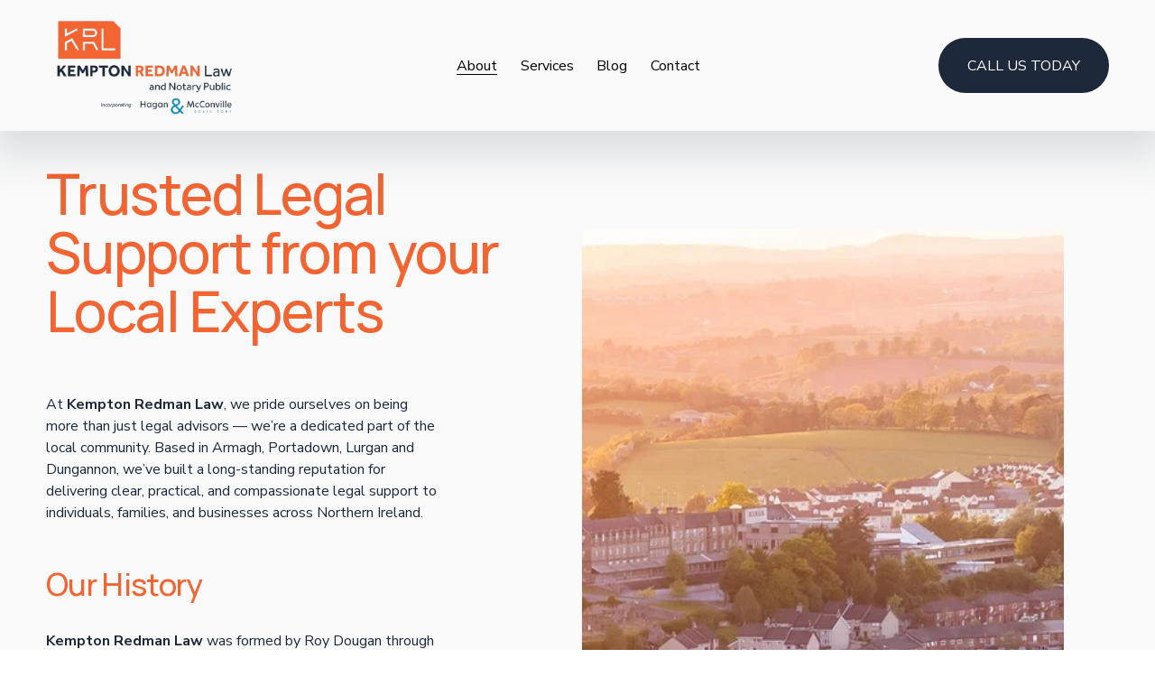

--- FILE ---
content_type: text/html;charset=utf-8
request_url: https://www.kemptonredmanlaw.co.uk/about-us
body_size: 26553
content:
<!doctype html>
<html xmlns:og="http://opengraphprotocol.org/schema/" xmlns:fb="http://www.facebook.com/2008/fbml" lang="en-GB"  >
  <head>
    <meta http-equiv="X-UA-Compatible" content="IE=edge,chrome=1">
    <meta name="viewport" content="width=device-width, initial-scale=1">
    <!-- This is Squarespace. --><!-- sealion-mandolin-5958 -->
<base href="">
<meta charset="utf-8" />
<title>About Us | Co. Armagh Based Solicitors | Estate Planning Specialists &mdash; Kempton Redman Law</title>
<meta http-equiv="Accept-CH" content="Sec-CH-UA-Platform-Version, Sec-CH-UA-Model" /><link rel="icon" type="image/x-icon" media="(prefers-color-scheme: light)" href="https://images.squarespace-cdn.com/content/v1/687df2e9cd2a5a477834609a/47259510-aa9f-4b87-86ae-7150b592ffac/favicon.ico?format=100w"/>
<link rel="icon" type="image/x-icon" media="(prefers-color-scheme: dark)" href="https://images.squarespace-cdn.com/content/v1/687df2e9cd2a5a477834609a/8abc7461-14d4-4933-bc27-c07e8c5eb551/favicon.ico?format=100w"/>
<link rel="canonical" href="https://www.kemptonredmanlaw.co.uk/about-us"/>
<meta property="og:site_name" content="Kempton Redman Law"/>
<meta property="og:title" content="About Us | Co. Armagh Based Solicitors | Estate Planning Specialists &mdash; Kempton Redman Law"/>
<meta property="og:url" content="https://www.kemptonredmanlaw.co.uk/about-us"/>
<meta property="og:type" content="website"/>
<meta property="og:description" content="Kempton Redman Law provides trusted legal services in Northern Ireland, with offices in Armagh, Portadown, Lurgan and Dungannon, specialising in conveyancing, estate planning, probate and litigation. Our team is here to ensure our clients and their wishes are best protected."/>
<meta itemprop="name" content="About Us &#124; Co. Armagh Based Solicitors &#124; Estate Planning Specialists — Kempton Redman Law"/>
<meta itemprop="url" content="https://www.kemptonredmanlaw.co.uk/about-us"/>
<meta itemprop="description" content="Kempton Redman Law provides trusted legal services in Northern Ireland, with offices in Armagh, Portadown, Lurgan and Dungannon, specialising in conveyancing, estate planning, probate and litigation. Our team is here to ensure our clients and their wishes are best protected."/>
<meta name="twitter:title" content="About Us &#124; Co. Armagh Based Solicitors &#124; Estate Planning Specialists — Kempton Redman Law"/>
<meta name="twitter:url" content="https://www.kemptonredmanlaw.co.uk/about-us"/>
<meta name="twitter:card" content="summary"/>
<meta name="twitter:description" content="Kempton Redman Law provides trusted legal services in Northern Ireland, with offices in Armagh, Portadown, Lurgan and Dungannon, specialising in conveyancing, estate planning, probate and litigation. Our team is here to ensure our clients and their wishes are best protected."/>
<meta name="description" content="Kempton Redman Law provides trusted legal services in Northern Ireland, 
with offices in Armagh, Portadown, Lurgan and Dungannon, specialising in 
conveyancing, estate planning, probate and litigation. Our team is here to 
ensure our clients and their wishes are best protected." />
<link rel="preconnect" href="https://images.squarespace-cdn.com">
<link rel="preconnect" href="https://fonts.gstatic.com" crossorigin>
<link rel="stylesheet" href="https://fonts.googleapis.com/css2?family=Nunito+Sans:ital,wght@0,400;0,700;1,400;1,700&family=Manrope:ital,wght@0,500;0,700"><script type="text/javascript" crossorigin="anonymous" defer="true" nomodule="nomodule" src="//assets.squarespace.com/@sqs/polyfiller/1.6/legacy.js"></script>
<script type="text/javascript" crossorigin="anonymous" defer="true" src="//assets.squarespace.com/@sqs/polyfiller/1.6/modern.js"></script>
<script type="text/javascript">SQUARESPACE_ROLLUPS = {};</script>
<script>(function(rollups, name) { if (!rollups[name]) { rollups[name] = {}; } rollups[name].js = ["//assets.squarespace.com/universal/scripts-compressed/extract-css-runtime-2faa3557ef6ff3c2-min.en-US.js"]; })(SQUARESPACE_ROLLUPS, 'squarespace-extract_css_runtime');</script>
<script crossorigin="anonymous" src="//assets.squarespace.com/universal/scripts-compressed/extract-css-runtime-2faa3557ef6ff3c2-min.en-US.js" defer ></script><script>(function(rollups, name) { if (!rollups[name]) { rollups[name] = {}; } rollups[name].js = ["//assets.squarespace.com/universal/scripts-compressed/extract-css-moment-js-vendor-6f2a1f6ec9a41489-min.en-US.js"]; })(SQUARESPACE_ROLLUPS, 'squarespace-extract_css_moment_js_vendor');</script>
<script crossorigin="anonymous" src="//assets.squarespace.com/universal/scripts-compressed/extract-css-moment-js-vendor-6f2a1f6ec9a41489-min.en-US.js" defer ></script><script>(function(rollups, name) { if (!rollups[name]) { rollups[name] = {}; } rollups[name].js = ["//assets.squarespace.com/universal/scripts-compressed/cldr-resource-pack-22ed584d99d9b83d-min.en-US.js"]; })(SQUARESPACE_ROLLUPS, 'squarespace-cldr_resource_pack');</script>
<script crossorigin="anonymous" src="//assets.squarespace.com/universal/scripts-compressed/cldr-resource-pack-22ed584d99d9b83d-min.en-US.js" defer ></script><script>(function(rollups, name) { if (!rollups[name]) { rollups[name] = {}; } rollups[name].js = ["//assets.squarespace.com/universal/scripts-compressed/common-vendors-stable-fbd854d40b0804b7-min.en-US.js"]; })(SQUARESPACE_ROLLUPS, 'squarespace-common_vendors_stable');</script>
<script crossorigin="anonymous" src="//assets.squarespace.com/universal/scripts-compressed/common-vendors-stable-fbd854d40b0804b7-min.en-US.js" defer ></script><script>(function(rollups, name) { if (!rollups[name]) { rollups[name] = {}; } rollups[name].js = ["//assets.squarespace.com/universal/scripts-compressed/common-vendors-f610c209c02bc789-min.en-US.js"]; })(SQUARESPACE_ROLLUPS, 'squarespace-common_vendors');</script>
<script crossorigin="anonymous" src="//assets.squarespace.com/universal/scripts-compressed/common-vendors-f610c209c02bc789-min.en-US.js" defer ></script><script>(function(rollups, name) { if (!rollups[name]) { rollups[name] = {}; } rollups[name].js = ["//assets.squarespace.com/universal/scripts-compressed/common-51cbb47cefabcd38-min.en-US.js"]; })(SQUARESPACE_ROLLUPS, 'squarespace-common');</script>
<script crossorigin="anonymous" src="//assets.squarespace.com/universal/scripts-compressed/common-51cbb47cefabcd38-min.en-US.js" defer ></script><script>(function(rollups, name) { if (!rollups[name]) { rollups[name] = {}; } rollups[name].js = ["//assets.squarespace.com/universal/scripts-compressed/user-account-core-2c788a0fe7d48b9e-min.en-US.js"]; })(SQUARESPACE_ROLLUPS, 'squarespace-user_account_core');</script>
<script crossorigin="anonymous" src="//assets.squarespace.com/universal/scripts-compressed/user-account-core-2c788a0fe7d48b9e-min.en-US.js" defer ></script><script>(function(rollups, name) { if (!rollups[name]) { rollups[name] = {}; } rollups[name].css = ["//assets.squarespace.com/universal/styles-compressed/user-account-core-89dabefb87591b1e-min.en-US.css"]; })(SQUARESPACE_ROLLUPS, 'squarespace-user_account_core');</script>
<link rel="stylesheet" type="text/css" href="//assets.squarespace.com/universal/styles-compressed/user-account-core-89dabefb87591b1e-min.en-US.css"><script>(function(rollups, name) { if (!rollups[name]) { rollups[name] = {}; } rollups[name].js = ["//assets.squarespace.com/universal/scripts-compressed/performance-aa1c884f89ed4a9c-min.en-US.js"]; })(SQUARESPACE_ROLLUPS, 'squarespace-performance');</script>
<script crossorigin="anonymous" src="//assets.squarespace.com/universal/scripts-compressed/performance-aa1c884f89ed4a9c-min.en-US.js" defer ></script><script data-name="static-context">Static = window.Static || {}; Static.SQUARESPACE_CONTEXT = {"betaFeatureFlags":["campaigns_import_discounts","new_stacked_index","override_block_styles","campaigns_merch_state","nested_categories","contacts_and_campaigns_redesign","i18n_beta_website_locales","campaigns_thumbnail_layout","marketing_automations","bfcm_2025_enabled","enable_form_submission_trigger","supports_versioned_template_assets","campaigns_discount_section_in_automations","member_areas_feature","campaigns_discount_section_in_blasts","scripts_defer","campaigns_new_image_layout_picker","marketing_landing_page","use_react_flow_in_automations_flowchart"],"facebookAppId":"314192535267336","facebookApiVersion":"v6.0","rollups":{"squarespace-announcement-bar":{"js":"//assets.squarespace.com/universal/scripts-compressed/announcement-bar-1626896f08c04297-min.en-US.js"},"squarespace-audio-player":{"css":"//assets.squarespace.com/universal/styles-compressed/audio-player-b05f5197a871c566-min.en-US.css","js":"//assets.squarespace.com/universal/scripts-compressed/audio-player-f76403fbd2a07af6-min.en-US.js"},"squarespace-blog-collection-list":{"css":"//assets.squarespace.com/universal/styles-compressed/blog-collection-list-b4046463b72f34e2-min.en-US.css","js":"//assets.squarespace.com/universal/scripts-compressed/blog-collection-list-f78db80fc1cd6fce-min.en-US.js"},"squarespace-calendar-block-renderer":{"css":"//assets.squarespace.com/universal/styles-compressed/calendar-block-renderer-b72d08ba4421f5a0-min.en-US.css","js":"//assets.squarespace.com/universal/scripts-compressed/calendar-block-renderer-9016e42ff9c0fd2b-min.en-US.js"},"squarespace-chartjs-helpers":{"css":"//assets.squarespace.com/universal/styles-compressed/chartjs-helpers-96b256171ee039c1-min.en-US.css","js":"//assets.squarespace.com/universal/scripts-compressed/chartjs-helpers-4fd57f343946d08e-min.en-US.js"},"squarespace-comments":{"css":"//assets.squarespace.com/universal/styles-compressed/comments-d47e61fe47b5ff82-min.en-US.css","js":"//assets.squarespace.com/universal/scripts-compressed/comments-b2ef9bcba5878134-min.en-US.js"},"squarespace-custom-css-popup":{"css":"//assets.squarespace.com/universal/styles-compressed/custom-css-popup-89143d073173c3e0-min.en-US.css","js":"//assets.squarespace.com/universal/scripts-compressed/custom-css-popup-1dce220572f4541a-min.en-US.js"},"squarespace-dialog":{"css":"//assets.squarespace.com/universal/styles-compressed/dialog-f9093f2d526b94df-min.en-US.css","js":"//assets.squarespace.com/universal/scripts-compressed/dialog-6bfb7fcc19f8c350-min.en-US.js"},"squarespace-events-collection":{"css":"//assets.squarespace.com/universal/styles-compressed/events-collection-b72d08ba4421f5a0-min.en-US.css","js":"//assets.squarespace.com/universal/scripts-compressed/events-collection-28d607f64ad78383-min.en-US.js"},"squarespace-form-rendering-utils":{"js":"//assets.squarespace.com/universal/scripts-compressed/form-rendering-utils-058c0a7440473305-min.en-US.js"},"squarespace-forms":{"css":"//assets.squarespace.com/universal/styles-compressed/forms-0afd3c6ac30bbab1-min.en-US.css","js":"//assets.squarespace.com/universal/scripts-compressed/forms-6bfd7a21c01f8d19-min.en-US.js"},"squarespace-gallery-collection-list":{"css":"//assets.squarespace.com/universal/styles-compressed/gallery-collection-list-b4046463b72f34e2-min.en-US.css","js":"//assets.squarespace.com/universal/scripts-compressed/gallery-collection-list-07747667a3187b76-min.en-US.js"},"squarespace-image-zoom":{"css":"//assets.squarespace.com/universal/styles-compressed/image-zoom-b4046463b72f34e2-min.en-US.css","js":"//assets.squarespace.com/universal/scripts-compressed/image-zoom-60c18dc5f8f599ea-min.en-US.js"},"squarespace-pinterest":{"css":"//assets.squarespace.com/universal/styles-compressed/pinterest-b4046463b72f34e2-min.en-US.css","js":"//assets.squarespace.com/universal/scripts-compressed/pinterest-544ffd30218dc35c-min.en-US.js"},"squarespace-popup-overlay":{"css":"//assets.squarespace.com/universal/styles-compressed/popup-overlay-b742b752f5880972-min.en-US.css","js":"//assets.squarespace.com/universal/scripts-compressed/popup-overlay-ca0e6bb86b291d16-min.en-US.js"},"squarespace-product-quick-view":{"css":"//assets.squarespace.com/universal/styles-compressed/product-quick-view-9052fb446c5800ee-min.en-US.css","js":"//assets.squarespace.com/universal/scripts-compressed/product-quick-view-e232dd31a025bb12-min.en-US.js"},"squarespace-products-collection-item-v2":{"css":"//assets.squarespace.com/universal/styles-compressed/products-collection-item-v2-b4046463b72f34e2-min.en-US.css","js":"//assets.squarespace.com/universal/scripts-compressed/products-collection-item-v2-e3a3f101748fca6e-min.en-US.js"},"squarespace-products-collection-list-v2":{"css":"//assets.squarespace.com/universal/styles-compressed/products-collection-list-v2-b4046463b72f34e2-min.en-US.css","js":"//assets.squarespace.com/universal/scripts-compressed/products-collection-list-v2-eedc544f4cc56af4-min.en-US.js"},"squarespace-search-page":{"css":"//assets.squarespace.com/universal/styles-compressed/search-page-90a67fc09b9b32c6-min.en-US.css","js":"//assets.squarespace.com/universal/scripts-compressed/search-page-de5a42a34797d610-min.en-US.js"},"squarespace-search-preview":{"js":"//assets.squarespace.com/universal/scripts-compressed/search-preview-aa4a2175af2cd360-min.en-US.js"},"squarespace-simple-liking":{"css":"//assets.squarespace.com/universal/styles-compressed/simple-liking-701bf8bbc05ec6aa-min.en-US.css","js":"//assets.squarespace.com/universal/scripts-compressed/simple-liking-e6bc64da9e3b1cf4-min.en-US.js"},"squarespace-social-buttons":{"css":"//assets.squarespace.com/universal/styles-compressed/social-buttons-95032e5fa98e47a5-min.en-US.css","js":"//assets.squarespace.com/universal/scripts-compressed/social-buttons-835dd7ca43f00bb4-min.en-US.js"},"squarespace-tourdates":{"css":"//assets.squarespace.com/universal/styles-compressed/tourdates-b4046463b72f34e2-min.en-US.css","js":"//assets.squarespace.com/universal/scripts-compressed/tourdates-3ee0cf83de44be79-min.en-US.js"},"squarespace-website-overlays-manager":{"css":"//assets.squarespace.com/universal/styles-compressed/website-overlays-manager-07ea5a4e004e6710-min.en-US.css","js":"//assets.squarespace.com/universal/scripts-compressed/website-overlays-manager-a0228748bfdfec3f-min.en-US.js"}},"pageType":2,"website":{"id":"687df2e9cd2a5a477834609a","identifier":"sealion-mandolin-5958","websiteType":4,"contentModifiedOn":1762422956435,"cloneable":false,"hasBeenCloneable":false,"siteStatus":{},"language":"en-GB","translationLocale":"en-US","formattingLocale":"en-GB","timeZone":"Europe/London","machineTimeZoneOffset":0,"timeZoneOffset":0,"timeZoneAbbr":"GMT","siteTitle":"Kempton Redman Law","fullSiteTitle":"About Us | Co. Armagh Based Solicitors | Estate Planning Specialists \u2014 Kempton Redman Law","siteDescription":"","location":{},"logoImageId":"687e0fc2fcc7e52c2b7ebd91","shareButtonOptions":{"4":true,"6":true,"8":true,"7":true,"2":true,"1":true,"3":true},"logoImageUrl":"//images.squarespace-cdn.com/content/v1/687df2e9cd2a5a477834609a/b6ce481b-0d5d-4cdc-872c-0a5b924ff510/Kempton_Redman_Law_Logo_1888_-removebg-preview.png","authenticUrl":"https://www.kemptonredmanlaw.co.uk","internalUrl":"https://sealion-mandolin-5958.squarespace.com","baseUrl":"https://www.kemptonredmanlaw.co.uk","primaryDomain":"www.kemptonredmanlaw.co.uk","sslSetting":3,"isHstsEnabled":true,"socialAccounts":[{"serviceId":60,"screenname":"Facebook","addedOn":1753088377262,"profileUrl":"http://www.facebook.com/kemptonredmanlaw","iconEnabled":true,"serviceName":"facebook-unauth"},{"serviceId":64,"screenname":"Instagram","addedOn":1753088389822,"profileUrl":"http://www.instagram.com/kemptonredmanlaw","iconEnabled":true,"serviceName":"instagram-unauth"},{"serviceId":65,"screenname":"LinkedIn","addedOn":1753090956003,"profileUrl":"https://www.linkedin.com/company/kempton-redman-law/","iconEnabled":true,"serviceName":"linkedin-unauth"}],"typekitId":"","statsMigrated":false,"imageMetadataProcessingEnabled":false,"screenshotId":"c1b73a9611282c5db1ca3c28a3e9fbf6c46f2846abccf7b7a0fb734ae7289227","captchaSettings":{"enabledForDonations":false},"showOwnerLogin":false},"websiteSettings":{"id":"687df2eacd2a5a477834609d","websiteId":"687df2e9cd2a5a477834609a","subjects":[],"country":"GB","state":"NIR","simpleLikingEnabled":true,"mobileInfoBarSettings":{"isContactEmailEnabled":false,"isContactPhoneNumberEnabled":false,"isLocationEnabled":false,"isBusinessHoursEnabled":false},"announcementBarSettings":{},"commentLikesAllowed":true,"commentAnonAllowed":true,"commentThreaded":true,"commentApprovalRequired":false,"commentAvatarsOn":true,"commentSortType":2,"commentFlagThreshold":0,"commentFlagsAllowed":true,"commentEnableByDefault":true,"commentDisableAfterDaysDefault":0,"disqusShortname":"","commentsEnabled":false,"businessHours":{},"storeSettings":{"returnPolicy":null,"termsOfService":null,"privacyPolicy":null,"expressCheckout":false,"continueShoppingLinkUrl":"/","useLightCart":false,"showNoteField":false,"shippingCountryDefaultValue":"US","billToShippingDefaultValue":false,"showShippingPhoneNumber":true,"isShippingPhoneRequired":false,"showBillingPhoneNumber":true,"isBillingPhoneRequired":false,"currenciesSupported":["USD","CAD","GBP","AUD","EUR","CHF","NOK","SEK","DKK","NZD","SGD","MXN","HKD","CZK","ILS","MYR","RUB","PHP","PLN","THB","BRL","ARS","COP","IDR","INR","JPY","ZAR"],"defaultCurrency":"USD","selectedCurrency":"GBP","measurementStandard":1,"showCustomCheckoutForm":false,"checkoutPageMarketingOptInEnabled":true,"enableMailingListOptInByDefault":false,"sameAsRetailLocation":false,"merchandisingSettings":{"scarcityEnabledOnProductItems":false,"scarcityEnabledOnProductBlocks":false,"scarcityMessageType":"DEFAULT_SCARCITY_MESSAGE","scarcityThreshold":10,"multipleQuantityAllowedForServices":true,"restockNotificationsEnabled":false,"restockNotificationsMailingListSignUpEnabled":false,"relatedProductsEnabled":false,"relatedProductsOrdering":"random","soldOutVariantsDropdownDisabled":false,"productComposerOptedIn":false,"productComposerABTestOptedOut":false,"productReviewsEnabled":false},"minimumOrderSubtotalEnabled":false,"minimumOrderSubtotal":{"currency":"GBP","value":"0.00"},"isLive":false,"multipleQuantityAllowedForServices":true},"useEscapeKeyToLogin":false,"ssBadgeType":1,"ssBadgePosition":4,"ssBadgeVisibility":1,"ssBadgeDevices":1,"pinterestOverlayOptions":{"mode":"disabled"},"userAccountsSettings":{"loginAllowed":true,"signupAllowed":true}},"cookieSettings":{"isCookieBannerEnabled":false,"isRestrictiveCookiePolicyEnabled":false,"cookieBannerText":"","cookieBannerTheme":"","cookieBannerVariant":"","cookieBannerPosition":"","cookieBannerCtaVariant":"","cookieBannerCtaText":"","cookieBannerAcceptType":"OPT_IN","cookieBannerOptOutCtaText":"","cookieBannerHasOptOut":false,"cookieBannerHasManageCookies":true,"cookieBannerManageCookiesLabel":"","cookieBannerSavedPreferencesText":"","cookieBannerSavedPreferencesLayout":"PILL"},"websiteCloneable":false,"collection":{"title":"About Us","id":"687e1137be954d55889b77c1","fullUrl":"/about-us","type":10,"permissionType":1},"subscribed":false,"appDomain":"squarespace.com","templateTweakable":true,"tweakJSON":{"form-use-theme-colors":"true","header-logo-height":"130px","header-mobile-logo-max-height":"30px","header-vert-padding":"0.6vw","header-width":"Full","maxPageWidth":"2000px","mobile-header-vert-padding":"6vw","pagePadding":"4vw","tweak-blog-alternating-side-by-side-image-aspect-ratio":"1:1 Square","tweak-blog-alternating-side-by-side-image-spacing":"6%","tweak-blog-alternating-side-by-side-meta-spacing":"20px","tweak-blog-alternating-side-by-side-primary-meta":"Categories","tweak-blog-alternating-side-by-side-read-more-spacing":"20px","tweak-blog-alternating-side-by-side-secondary-meta":"Date","tweak-blog-basic-grid-columns":"3","tweak-blog-basic-grid-image-aspect-ratio":"3:2 Standard","tweak-blog-basic-grid-image-spacing":"35px","tweak-blog-basic-grid-meta-spacing":"25px","tweak-blog-basic-grid-primary-meta":"Categories","tweak-blog-basic-grid-read-more-spacing":"20px","tweak-blog-basic-grid-secondary-meta":"Date","tweak-blog-item-custom-width":"50","tweak-blog-item-show-author-profile":"false","tweak-blog-item-width":"Medium","tweak-blog-masonry-columns":"2","tweak-blog-masonry-horizontal-spacing":"30px","tweak-blog-masonry-image-spacing":"20px","tweak-blog-masonry-meta-spacing":"20px","tweak-blog-masonry-primary-meta":"Categories","tweak-blog-masonry-read-more-spacing":"20px","tweak-blog-masonry-secondary-meta":"Date","tweak-blog-masonry-vertical-spacing":"30px","tweak-blog-side-by-side-image-aspect-ratio":"1:1 Square","tweak-blog-side-by-side-image-spacing":"6%","tweak-blog-side-by-side-meta-spacing":"20px","tweak-blog-side-by-side-primary-meta":"Categories","tweak-blog-side-by-side-read-more-spacing":"20px","tweak-blog-side-by-side-secondary-meta":"Date","tweak-blog-single-column-image-spacing":"50px","tweak-blog-single-column-meta-spacing":"30px","tweak-blog-single-column-primary-meta":"Categories","tweak-blog-single-column-read-more-spacing":"15px","tweak-blog-single-column-secondary-meta":"Date","tweak-events-stacked-show-thumbnails":"true","tweak-events-stacked-thumbnail-size":"3:2 Standard","tweak-fixed-header":"false","tweak-fixed-header-style":"Basic","tweak-global-animations-animation-curve":"ease","tweak-global-animations-animation-delay":"0.1s","tweak-global-animations-animation-duration":"0.1s","tweak-global-animations-animation-style":"fade","tweak-global-animations-animation-type":"none","tweak-global-animations-complexity-level":"detailed","tweak-global-animations-enabled":"false","tweak-portfolio-grid-basic-custom-height":"50","tweak-portfolio-grid-overlay-custom-height":"50","tweak-portfolio-hover-follow-acceleration":"10%","tweak-portfolio-hover-follow-animation-duration":"Fast","tweak-portfolio-hover-follow-animation-type":"Fade","tweak-portfolio-hover-follow-delimiter":"Bullet","tweak-portfolio-hover-follow-front":"false","tweak-portfolio-hover-follow-layout":"Inline","tweak-portfolio-hover-follow-size":"50","tweak-portfolio-hover-follow-text-spacing-x":"1.5","tweak-portfolio-hover-follow-text-spacing-y":"1.5","tweak-portfolio-hover-static-animation-duration":"Fast","tweak-portfolio-hover-static-animation-type":"Fade","tweak-portfolio-hover-static-delimiter":"Hyphen","tweak-portfolio-hover-static-front":"true","tweak-portfolio-hover-static-layout":"Inline","tweak-portfolio-hover-static-size":"50","tweak-portfolio-hover-static-text-spacing-x":"1.5","tweak-portfolio-hover-static-text-spacing-y":"1.5","tweak-portfolio-index-background-animation-duration":"Medium","tweak-portfolio-index-background-animation-type":"Fade","tweak-portfolio-index-background-custom-height":"50","tweak-portfolio-index-background-delimiter":"None","tweak-portfolio-index-background-height":"Large","tweak-portfolio-index-background-horizontal-alignment":"Center","tweak-portfolio-index-background-link-format":"Stacked","tweak-portfolio-index-background-persist":"false","tweak-portfolio-index-background-vertical-alignment":"Middle","tweak-portfolio-index-background-width":"Full","tweak-product-basic-item-click-action":"None","tweak-product-basic-item-gallery-aspect-ratio":"3:4 Three-Four (Vertical)","tweak-product-basic-item-gallery-design":"Slideshow","tweak-product-basic-item-gallery-width":"50%","tweak-product-basic-item-hover-action":"None","tweak-product-basic-item-image-spacing":"2vw","tweak-product-basic-item-image-zoom-factor":"2","tweak-product-basic-item-product-variant-display":"Dropdown","tweak-product-basic-item-thumbnail-placement":"Side","tweak-product-basic-item-variant-picker-layout":"Dropdowns","tweak-products-add-to-cart-button":"false","tweak-products-columns":"2","tweak-products-gutter-column":"2vw","tweak-products-gutter-row":"5vw","tweak-products-header-text-alignment":"Middle","tweak-products-image-aspect-ratio":"1:1 Square","tweak-products-image-text-spacing":"1.5vw","tweak-products-mobile-columns":"1","tweak-products-text-alignment":"Left","tweak-products-width":"Full","tweak-transparent-header":"false"},"templateId":"5c5a519771c10ba3470d8101","templateVersion":"7.1","pageFeatures":[1,2,4],"gmRenderKey":"QUl6YVN5Q0JUUk9xNkx1dkZfSUUxcjQ2LVQ0QWVUU1YtMGQ3bXk4","templateScriptsRootUrl":"https://static1.squarespace.com/static/vta/5c5a519771c10ba3470d8101/scripts/","impersonatedSession":false,"tzData":{"zones":[[0,"EU","GMT/BST",null]],"rules":{"EU":[[1981,"max",null,"Mar","lastSun","1:00u","1:00","S"],[1996,"max",null,"Oct","lastSun","1:00u","0",null]]}},"showAnnouncementBar":false,"recaptchaEnterpriseContext":{"recaptchaEnterpriseSiteKey":"6LdDFQwjAAAAAPigEvvPgEVbb7QBm-TkVJdDTlAv"},"i18nContext":{"timeZoneData":{"id":"Europe/London","name":"Greenwich Mean Time"}},"env":"PRODUCTION","visitorFormContext":{"formFieldFormats":{"initialAddressFormat":{"id":0,"type":"ADDRESS","country":"GB","labelLocale":"en","fields":[{"type":"FIELD","label":"Address Line 1","identifier":"Line1","length":0,"required":true,"metadata":{"autocomplete":"address-line1"}},{"type":"SEPARATOR","label":"\n","identifier":"Newline","length":0,"required":false,"metadata":{}},{"type":"FIELD","label":"Address Line 2","identifier":"Line2","length":0,"required":false,"metadata":{"autocomplete":"address-line2"}},{"type":"SEPARATOR","label":"\n","identifier":"Newline","length":0,"required":false,"metadata":{}},{"type":"FIELD","label":"City / Town","identifier":"City","length":0,"required":true,"metadata":{"autocomplete":"address-level1"}},{"type":"SEPARATOR","label":"\n","identifier":"Newline","length":0,"required":false,"metadata":{}},{"type":"FIELD","label":"Postcode","identifier":"Zip","length":0,"required":true,"metadata":{"autocomplete":"postal-code"}}]},"initialNameOrder":"GIVEN_FIRST","initialPhoneFormat":{"id":0,"type":"PHONE_NUMBER","country":"GB","labelLocale":"en-US","fields":[{"type":"FIELD","label":"1","identifier":"1","length":4,"required":false,"metadata":{}},{"type":"SEPARATOR","label":" ","identifier":"Space","length":0,"required":false,"metadata":{}},{"type":"FIELD","label":"2","identifier":"2","length":16,"required":false,"metadata":{}}]},"countries":[{"name":"Afghanistan","code":"AF","phoneCode":"+93"},{"name":"\u00C5land Islands","code":"AX","phoneCode":"+358"},{"name":"Albania","code":"AL","phoneCode":"+355"},{"name":"Algeria","code":"DZ","phoneCode":"+213"},{"name":"American Samoa","code":"AS","phoneCode":"+1"},{"name":"Andorra","code":"AD","phoneCode":"+376"},{"name":"Angola","code":"AO","phoneCode":"+244"},{"name":"Anguilla","code":"AI","phoneCode":"+1"},{"name":"Antigua & Barbuda","code":"AG","phoneCode":"+1"},{"name":"Argentina","code":"AR","phoneCode":"+54"},{"name":"Armenia","code":"AM","phoneCode":"+374"},{"name":"Aruba","code":"AW","phoneCode":"+297"},{"name":"Ascension Island","code":"AC","phoneCode":"+247"},{"name":"Australia","code":"AU","phoneCode":"+61"},{"name":"Austria","code":"AT","phoneCode":"+43"},{"name":"Azerbaijan","code":"AZ","phoneCode":"+994"},{"name":"Bahamas","code":"BS","phoneCode":"+1"},{"name":"Bahrain","code":"BH","phoneCode":"+973"},{"name":"Bangladesh","code":"BD","phoneCode":"+880"},{"name":"Barbados","code":"BB","phoneCode":"+1"},{"name":"Belarus","code":"BY","phoneCode":"+375"},{"name":"Belgium","code":"BE","phoneCode":"+32"},{"name":"Belize","code":"BZ","phoneCode":"+501"},{"name":"Benin","code":"BJ","phoneCode":"+229"},{"name":"Bermuda","code":"BM","phoneCode":"+1"},{"name":"Bhutan","code":"BT","phoneCode":"+975"},{"name":"Bolivia","code":"BO","phoneCode":"+591"},{"name":"Bosnia & Herzegovina","code":"BA","phoneCode":"+387"},{"name":"Botswana","code":"BW","phoneCode":"+267"},{"name":"Brazil","code":"BR","phoneCode":"+55"},{"name":"British Indian Ocean Territory","code":"IO","phoneCode":"+246"},{"name":"British Virgin Islands","code":"VG","phoneCode":"+1"},{"name":"Brunei","code":"BN","phoneCode":"+673"},{"name":"Bulgaria","code":"BG","phoneCode":"+359"},{"name":"Burkina Faso","code":"BF","phoneCode":"+226"},{"name":"Burundi","code":"BI","phoneCode":"+257"},{"name":"Cambodia","code":"KH","phoneCode":"+855"},{"name":"Cameroon","code":"CM","phoneCode":"+237"},{"name":"Canada","code":"CA","phoneCode":"+1"},{"name":"Cape Verde","code":"CV","phoneCode":"+238"},{"name":"Caribbean Netherlands","code":"BQ","phoneCode":"+599"},{"name":"Cayman Islands","code":"KY","phoneCode":"+1"},{"name":"Central African Republic","code":"CF","phoneCode":"+236"},{"name":"Chad","code":"TD","phoneCode":"+235"},{"name":"Chile","code":"CL","phoneCode":"+56"},{"name":"China","code":"CN","phoneCode":"+86"},{"name":"Christmas Island","code":"CX","phoneCode":"+61"},{"name":"Cocos (Keeling) Islands","code":"CC","phoneCode":"+61"},{"name":"Colombia","code":"CO","phoneCode":"+57"},{"name":"Comoros","code":"KM","phoneCode":"+269"},{"name":"Congo - Brazzaville","code":"CG","phoneCode":"+242"},{"name":"Congo - Kinshasa","code":"CD","phoneCode":"+243"},{"name":"Cook Islands","code":"CK","phoneCode":"+682"},{"name":"Costa Rica","code":"CR","phoneCode":"+506"},{"name":"C\u00F4te d\u2019Ivoire","code":"CI","phoneCode":"+225"},{"name":"Croatia","code":"HR","phoneCode":"+385"},{"name":"Cuba","code":"CU","phoneCode":"+53"},{"name":"Cura\u00E7ao","code":"CW","phoneCode":"+599"},{"name":"Cyprus","code":"CY","phoneCode":"+357"},{"name":"Czechia","code":"CZ","phoneCode":"+420"},{"name":"Denmark","code":"DK","phoneCode":"+45"},{"name":"Djibouti","code":"DJ","phoneCode":"+253"},{"name":"Dominica","code":"DM","phoneCode":"+1"},{"name":"Dominican Republic","code":"DO","phoneCode":"+1"},{"name":"Ecuador","code":"EC","phoneCode":"+593"},{"name":"Egypt","code":"EG","phoneCode":"+20"},{"name":"El Salvador","code":"SV","phoneCode":"+503"},{"name":"Equatorial Guinea","code":"GQ","phoneCode":"+240"},{"name":"Eritrea","code":"ER","phoneCode":"+291"},{"name":"Estonia","code":"EE","phoneCode":"+372"},{"name":"Eswatini","code":"SZ","phoneCode":"+268"},{"name":"Ethiopia","code":"ET","phoneCode":"+251"},{"name":"Falkland Islands","code":"FK","phoneCode":"+500"},{"name":"Faroe Islands","code":"FO","phoneCode":"+298"},{"name":"Fiji","code":"FJ","phoneCode":"+679"},{"name":"Finland","code":"FI","phoneCode":"+358"},{"name":"France","code":"FR","phoneCode":"+33"},{"name":"French Guiana","code":"GF","phoneCode":"+594"},{"name":"French Polynesia","code":"PF","phoneCode":"+689"},{"name":"Gabon","code":"GA","phoneCode":"+241"},{"name":"Gambia","code":"GM","phoneCode":"+220"},{"name":"Georgia","code":"GE","phoneCode":"+995"},{"name":"Germany","code":"DE","phoneCode":"+49"},{"name":"Ghana","code":"GH","phoneCode":"+233"},{"name":"Gibraltar","code":"GI","phoneCode":"+350"},{"name":"Greece","code":"GR","phoneCode":"+30"},{"name":"Greenland","code":"GL","phoneCode":"+299"},{"name":"Grenada","code":"GD","phoneCode":"+1"},{"name":"Guadeloupe","code":"GP","phoneCode":"+590"},{"name":"Guam","code":"GU","phoneCode":"+1"},{"name":"Guatemala","code":"GT","phoneCode":"+502"},{"name":"Guernsey","code":"GG","phoneCode":"+44"},{"name":"Guinea","code":"GN","phoneCode":"+224"},{"name":"Guinea-Bissau","code":"GW","phoneCode":"+245"},{"name":"Guyana","code":"GY","phoneCode":"+592"},{"name":"Haiti","code":"HT","phoneCode":"+509"},{"name":"Honduras","code":"HN","phoneCode":"+504"},{"name":"Hong Kong SAR China","code":"HK","phoneCode":"+852"},{"name":"Hungary","code":"HU","phoneCode":"+36"},{"name":"Iceland","code":"IS","phoneCode":"+354"},{"name":"India","code":"IN","phoneCode":"+91"},{"name":"Indonesia","code":"ID","phoneCode":"+62"},{"name":"Iran","code":"IR","phoneCode":"+98"},{"name":"Iraq","code":"IQ","phoneCode":"+964"},{"name":"Ireland","code":"IE","phoneCode":"+353"},{"name":"Isle of Man","code":"IM","phoneCode":"+44"},{"name":"Israel","code":"IL","phoneCode":"+972"},{"name":"Italy","code":"IT","phoneCode":"+39"},{"name":"Jamaica","code":"JM","phoneCode":"+1"},{"name":"Japan","code":"JP","phoneCode":"+81"},{"name":"Jersey","code":"JE","phoneCode":"+44"},{"name":"Jordan","code":"JO","phoneCode":"+962"},{"name":"Kazakhstan","code":"KZ","phoneCode":"+7"},{"name":"Kenya","code":"KE","phoneCode":"+254"},{"name":"Kiribati","code":"KI","phoneCode":"+686"},{"name":"Kosovo","code":"XK","phoneCode":"+383"},{"name":"Kuwait","code":"KW","phoneCode":"+965"},{"name":"Kyrgyzstan","code":"KG","phoneCode":"+996"},{"name":"Laos","code":"LA","phoneCode":"+856"},{"name":"Latvia","code":"LV","phoneCode":"+371"},{"name":"Lebanon","code":"LB","phoneCode":"+961"},{"name":"Lesotho","code":"LS","phoneCode":"+266"},{"name":"Liberia","code":"LR","phoneCode":"+231"},{"name":"Libya","code":"LY","phoneCode":"+218"},{"name":"Liechtenstein","code":"LI","phoneCode":"+423"},{"name":"Lithuania","code":"LT","phoneCode":"+370"},{"name":"Luxembourg","code":"LU","phoneCode":"+352"},{"name":"Macao SAR China","code":"MO","phoneCode":"+853"},{"name":"Madagascar","code":"MG","phoneCode":"+261"},{"name":"Malawi","code":"MW","phoneCode":"+265"},{"name":"Malaysia","code":"MY","phoneCode":"+60"},{"name":"Maldives","code":"MV","phoneCode":"+960"},{"name":"Mali","code":"ML","phoneCode":"+223"},{"name":"Malta","code":"MT","phoneCode":"+356"},{"name":"Marshall Islands","code":"MH","phoneCode":"+692"},{"name":"Martinique","code":"MQ","phoneCode":"+596"},{"name":"Mauritania","code":"MR","phoneCode":"+222"},{"name":"Mauritius","code":"MU","phoneCode":"+230"},{"name":"Mayotte","code":"YT","phoneCode":"+262"},{"name":"Mexico","code":"MX","phoneCode":"+52"},{"name":"Micronesia","code":"FM","phoneCode":"+691"},{"name":"Moldova","code":"MD","phoneCode":"+373"},{"name":"Monaco","code":"MC","phoneCode":"+377"},{"name":"Mongolia","code":"MN","phoneCode":"+976"},{"name":"Montenegro","code":"ME","phoneCode":"+382"},{"name":"Montserrat","code":"MS","phoneCode":"+1"},{"name":"Morocco","code":"MA","phoneCode":"+212"},{"name":"Mozambique","code":"MZ","phoneCode":"+258"},{"name":"Myanmar (Burma)","code":"MM","phoneCode":"+95"},{"name":"Namibia","code":"NA","phoneCode":"+264"},{"name":"Nauru","code":"NR","phoneCode":"+674"},{"name":"Nepal","code":"NP","phoneCode":"+977"},{"name":"Netherlands","code":"NL","phoneCode":"+31"},{"name":"New Caledonia","code":"NC","phoneCode":"+687"},{"name":"New Zealand","code":"NZ","phoneCode":"+64"},{"name":"Nicaragua","code":"NI","phoneCode":"+505"},{"name":"Niger","code":"NE","phoneCode":"+227"},{"name":"Nigeria","code":"NG","phoneCode":"+234"},{"name":"Niue","code":"NU","phoneCode":"+683"},{"name":"Norfolk Island","code":"NF","phoneCode":"+672"},{"name":"Northern Mariana Islands","code":"MP","phoneCode":"+1"},{"name":"North Korea","code":"KP","phoneCode":"+850"},{"name":"North Macedonia","code":"MK","phoneCode":"+389"},{"name":"Norway","code":"NO","phoneCode":"+47"},{"name":"Oman","code":"OM","phoneCode":"+968"},{"name":"Pakistan","code":"PK","phoneCode":"+92"},{"name":"Palau","code":"PW","phoneCode":"+680"},{"name":"Palestinian Territories","code":"PS","phoneCode":"+970"},{"name":"Panama","code":"PA","phoneCode":"+507"},{"name":"Papua New Guinea","code":"PG","phoneCode":"+675"},{"name":"Paraguay","code":"PY","phoneCode":"+595"},{"name":"Peru","code":"PE","phoneCode":"+51"},{"name":"Philippines","code":"PH","phoneCode":"+63"},{"name":"Poland","code":"PL","phoneCode":"+48"},{"name":"Portugal","code":"PT","phoneCode":"+351"},{"name":"Puerto Rico","code":"PR","phoneCode":"+1"},{"name":"Qatar","code":"QA","phoneCode":"+974"},{"name":"R\u00E9union","code":"RE","phoneCode":"+262"},{"name":"Romania","code":"RO","phoneCode":"+40"},{"name":"Russia","code":"RU","phoneCode":"+7"},{"name":"Rwanda","code":"RW","phoneCode":"+250"},{"name":"Samoa","code":"WS","phoneCode":"+685"},{"name":"San Marino","code":"SM","phoneCode":"+378"},{"name":"S\u00E3o Tom\u00E9 & Pr\u00EDncipe","code":"ST","phoneCode":"+239"},{"name":"Saudi Arabia","code":"SA","phoneCode":"+966"},{"name":"Senegal","code":"SN","phoneCode":"+221"},{"name":"Serbia","code":"RS","phoneCode":"+381"},{"name":"Seychelles","code":"SC","phoneCode":"+248"},{"name":"Sierra Leone","code":"SL","phoneCode":"+232"},{"name":"Singapore","code":"SG","phoneCode":"+65"},{"name":"Sint Maarten","code":"SX","phoneCode":"+1"},{"name":"Slovakia","code":"SK","phoneCode":"+421"},{"name":"Slovenia","code":"SI","phoneCode":"+386"},{"name":"Solomon Islands","code":"SB","phoneCode":"+677"},{"name":"Somalia","code":"SO","phoneCode":"+252"},{"name":"South Africa","code":"ZA","phoneCode":"+27"},{"name":"South Korea","code":"KR","phoneCode":"+82"},{"name":"South Sudan","code":"SS","phoneCode":"+211"},{"name":"Spain","code":"ES","phoneCode":"+34"},{"name":"Sri Lanka","code":"LK","phoneCode":"+94"},{"name":"St. Barth\u00E9lemy","code":"BL","phoneCode":"+590"},{"name":"St. Helena","code":"SH","phoneCode":"+290"},{"name":"St. Kitts & Nevis","code":"KN","phoneCode":"+1"},{"name":"St. Lucia","code":"LC","phoneCode":"+1"},{"name":"St. Martin","code":"MF","phoneCode":"+590"},{"name":"St. Pierre & Miquelon","code":"PM","phoneCode":"+508"},{"name":"St. Vincent & Grenadines","code":"VC","phoneCode":"+1"},{"name":"Sudan","code":"SD","phoneCode":"+249"},{"name":"Suriname","code":"SR","phoneCode":"+597"},{"name":"Svalbard & Jan Mayen","code":"SJ","phoneCode":"+47"},{"name":"Sweden","code":"SE","phoneCode":"+46"},{"name":"Switzerland","code":"CH","phoneCode":"+41"},{"name":"Syria","code":"SY","phoneCode":"+963"},{"name":"Taiwan","code":"TW","phoneCode":"+886"},{"name":"Tajikistan","code":"TJ","phoneCode":"+992"},{"name":"Tanzania","code":"TZ","phoneCode":"+255"},{"name":"Thailand","code":"TH","phoneCode":"+66"},{"name":"Timor-Leste","code":"TL","phoneCode":"+670"},{"name":"Togo","code":"TG","phoneCode":"+228"},{"name":"Tokelau","code":"TK","phoneCode":"+690"},{"name":"Tonga","code":"TO","phoneCode":"+676"},{"name":"Trinidad & Tobago","code":"TT","phoneCode":"+1"},{"name":"Tristan da Cunha","code":"TA","phoneCode":"+290"},{"name":"Tunisia","code":"TN","phoneCode":"+216"},{"name":"T\u00FCrkiye","code":"TR","phoneCode":"+90"},{"name":"Turkmenistan","code":"TM","phoneCode":"+993"},{"name":"Turks & Caicos Islands","code":"TC","phoneCode":"+1"},{"name":"Tuvalu","code":"TV","phoneCode":"+688"},{"name":"U.S. Virgin Islands","code":"VI","phoneCode":"+1"},{"name":"Uganda","code":"UG","phoneCode":"+256"},{"name":"Ukraine","code":"UA","phoneCode":"+380"},{"name":"United Arab Emirates","code":"AE","phoneCode":"+971"},{"name":"United Kingdom","code":"GB","phoneCode":"+44"},{"name":"United States","code":"US","phoneCode":"+1"},{"name":"Uruguay","code":"UY","phoneCode":"+598"},{"name":"Uzbekistan","code":"UZ","phoneCode":"+998"},{"name":"Vanuatu","code":"VU","phoneCode":"+678"},{"name":"Vatican City","code":"VA","phoneCode":"+39"},{"name":"Venezuela","code":"VE","phoneCode":"+58"},{"name":"Vietnam","code":"VN","phoneCode":"+84"},{"name":"Wallis & Futuna","code":"WF","phoneCode":"+681"},{"name":"Western Sahara","code":"EH","phoneCode":"+212"},{"name":"Yemen","code":"YE","phoneCode":"+967"},{"name":"Zambia","code":"ZM","phoneCode":"+260"},{"name":"Zimbabwe","code":"ZW","phoneCode":"+263"}]},"localizedStrings":{"validation":{"noValidSelection":"A valid selection must be made.","invalidUrl":"Must be a valid URL.","stringTooLong":"Value should have a length no longer than {0}.","containsInvalidKey":"{0} contains an invalid key.","invalidTwitterUsername":"Must be a valid Twitter username.","valueOutsideRange":"Value must be in the range {0} to {1}.","invalidPassword":"Passwords should not contain whitespace.","missingRequiredSubfields":"{0} is missing required subfields: {1}","invalidCurrency":"Currency value should be formatted like 1234 or 123.99.","invalidMapSize":"Value should contain exactly {0} elements.","subfieldsRequired":"All fields in {0} are required.","formSubmissionFailed":"Form submission failed. Review the following information: {0}.","invalidCountryCode":"Country code should have an optional plus and up to 4 digits.","invalidDate":"This is not a real date.","required":"{0} is required.","invalidStringLength":"Value should be {0} characters long.","invalidEmail":"Email addresses should follow the format user@domain.com.","invalidListLength":"Value should be {0} elements long.","allEmpty":"Please fill out at least one form field.","missingRequiredQuestion":"Missing a required question.","invalidQuestion":"Contained an invalid question.","captchaFailure":"Captcha validation failed. Please try again.","stringTooShort":"Value should have a length of at least {0}.","invalid":"{0} is not valid.","formErrors":"Form Errors","containsInvalidValue":"{0} contains an invalid value.","invalidUnsignedNumber":"Numbers must contain only digits and no other characters.","invalidName":"Valid names contain only letters, numbers, spaces, ', or - characters."},"submit":"Submit","status":{"title":"{@} Block","learnMore":"Learn more"},"name":{"firstName":"First Name","lastName":"Last Name"},"lightbox":{"openForm":"Open Form"},"likert":{"agree":"Agree","stronglyDisagree":"Strongly Disagree","disagree":"Disagree","stronglyAgree":"Strongly Agree","neutral":"Neutral"},"time":{"am":"AM","second":"Second","pm":"PM","minute":"Minute","amPm":"AM/PM","hour":"Hour"},"notFound":"Form not found.","date":{"yyyy":"YYYY","year":"Year","mm":"MM","day":"Day","month":"Month","dd":"DD"},"phone":{"country":"Country","number":"Number","prefix":"Prefix","areaCode":"Area Code","line":"Line"},"submitError":"Unable to submit form. Please try again later.","address":{"stateProvince":"State/Province","country":"Country","zipPostalCode":"Zip/Postal Code","address2":"Address 2","address1":"Address 1","city":"City"},"email":{"signUp":"Sign up for news and updates"},"cannotSubmitDemoForm":"This is a demo form and cannot be submitted.","required":"(required)","invalidData":"Invalid form data."}}};</script><link rel="stylesheet" type="text/css" href="https://definitions.sqspcdn.com/website-component-definition/static-assets/website.components.button/3477a818-c0ec-4e46-a9ab-3210bf4702f9_147/website.components.button.styles.css"/><link rel="stylesheet" type="text/css" href="https://definitions.sqspcdn.com/website-component-definition/static-assets/website.components.shape/10fb79ea-4396-4bde-820d-adcef7181ae6_372/website.components.shape.styles.css"/><script defer src="https://definitions.sqspcdn.com/website-component-definition/static-assets/website.components.button/3477a818-c0ec-4e46-a9ab-3210bf4702f9_147/website.components.button.visitor.js"></script><script defer src="https://definitions.sqspcdn.com/website-component-definition/static-assets/website.components.shape/10fb79ea-4396-4bde-820d-adcef7181ae6_372/website.components.shape.visitor.js"></script><script type="application/ld+json">{"url":"https://www.kemptonredmanlaw.co.uk","name":"Kempton Redman Law","description":"","image":"//images.squarespace-cdn.com/content/v1/687df2e9cd2a5a477834609a/b6ce481b-0d5d-4cdc-872c-0a5b924ff510/Kempton_Redman_Law_Logo_1888_-removebg-preview.png","@context":"http://schema.org","@type":"WebSite"}</script><script type="application/ld+json">{"address":"","image":"https://static1.squarespace.com/static/687df2e9cd2a5a477834609a/t/687e0fc2fcc7e52c2b7ebd91/1762422956435/","openingHours":"","@context":"http://schema.org","@type":"LocalBusiness"}</script><link rel="stylesheet" type="text/css" href="https://static1.squarespace.com/static/versioned-site-css/687df2e9cd2a5a477834609a/9/5c5a519771c10ba3470d8101/687df2eacd2a5a47783460a2/1709/site.css"/><script>Static.COOKIE_BANNER_CAPABLE = true;</script>
<!-- End of Squarespace Headers -->
    <link rel="stylesheet" type="text/css" href="https://static1.squarespace.com/static/vta/5c5a519771c10ba3470d8101/versioned-assets/1763743931305-OOVTW1SRW7PUQ5UT50Y9/static.css">
  </head>

  <body
    id="collection-687e1137be954d55889b77c1"
    class="
      form-use-theme-colors form-field-style-outline form-field-shape-pill form-field-border-all form-field-checkbox-type-icon form-field-checkbox-fill-outline form-field-checkbox-color-inverted form-field-checkbox-shape-rounded form-field-checkbox-layout-fit form-field-radio-type-icon form-field-radio-fill-outline form-field-radio-color-inverted form-field-radio-shape-rounded form-field-radio-layout-fit form-field-survey-fill-outline form-field-survey-color-inverted form-field-survey-shape-rounded form-field-hover-focus-outline form-submit-button-style-label tweak-portfolio-grid-overlay-width-full tweak-portfolio-grid-overlay-height-large tweak-portfolio-grid-overlay-image-aspect-ratio-11-square tweak-portfolio-grid-overlay-text-placement-center tweak-portfolio-grid-overlay-show-text-after-hover image-block-poster-text-alignment-left image-block-card-content-position-center image-block-card-text-alignment-left image-block-overlap-content-position-center image-block-overlap-text-alignment-left image-block-collage-content-position-center image-block-collage-text-alignment-left image-block-stack-text-alignment-left tweak-blog-single-column-width-full tweak-blog-single-column-text-alignment-left tweak-blog-single-column-image-placement-above tweak-blog-single-column-delimiter-bullet tweak-blog-single-column-read-more-style-show tweak-blog-single-column-primary-meta-categories tweak-blog-single-column-secondary-meta-date tweak-blog-single-column-meta-position-top tweak-blog-single-column-content-full-post tweak-blog-item-width-medium tweak-blog-item-text-alignment-left tweak-blog-item-meta-position-above-title tweak-blog-item-show-categories tweak-blog-item-show-date   tweak-blog-item-delimiter-bullet primary-button-style-solid primary-button-shape-pill secondary-button-style-outline secondary-button-shape-pill tertiary-button-style-outline tertiary-button-shape-underline tweak-events-stacked-width-full tweak-events-stacked-height-large  tweak-events-stacked-show-thumbnails tweak-events-stacked-thumbnail-size-32-standard tweak-events-stacked-date-style-with-text tweak-events-stacked-show-time tweak-events-stacked-show-location  tweak-events-stacked-show-excerpt  tweak-blog-basic-grid-width-inset tweak-blog-basic-grid-image-aspect-ratio-32-standard tweak-blog-basic-grid-text-alignment-center tweak-blog-basic-grid-delimiter-bullet tweak-blog-basic-grid-image-placement-above tweak-blog-basic-grid-read-more-style-show tweak-blog-basic-grid-primary-meta-categories tweak-blog-basic-grid-secondary-meta-date tweak-blog-basic-grid-excerpt-show header-overlay-alignment-center tweak-portfolio-index-background-link-format-stacked tweak-portfolio-index-background-width-full tweak-portfolio-index-background-height-large  tweak-portfolio-index-background-vertical-alignment-middle tweak-portfolio-index-background-horizontal-alignment-center tweak-portfolio-index-background-delimiter-none tweak-portfolio-index-background-animation-type-fade tweak-portfolio-index-background-animation-duration-medium tweak-portfolio-hover-follow-layout-inline  tweak-portfolio-hover-follow-delimiter-bullet tweak-portfolio-hover-follow-animation-type-fade tweak-portfolio-hover-follow-animation-duration-fast tweak-portfolio-hover-static-layout-inline tweak-portfolio-hover-static-front tweak-portfolio-hover-static-delimiter-hyphen tweak-portfolio-hover-static-animation-type-fade tweak-portfolio-hover-static-animation-duration-fast tweak-blog-alternating-side-by-side-width-full tweak-blog-alternating-side-by-side-image-aspect-ratio-11-square tweak-blog-alternating-side-by-side-text-alignment-left tweak-blog-alternating-side-by-side-read-more-style-show tweak-blog-alternating-side-by-side-image-text-alignment-middle tweak-blog-alternating-side-by-side-delimiter-bullet tweak-blog-alternating-side-by-side-meta-position-top tweak-blog-alternating-side-by-side-primary-meta-categories tweak-blog-alternating-side-by-side-secondary-meta-date tweak-blog-alternating-side-by-side-excerpt-show  tweak-global-animations-complexity-level-detailed tweak-global-animations-animation-style-fade tweak-global-animations-animation-type-none tweak-global-animations-animation-curve-ease tweak-blog-masonry-width-full tweak-blog-masonry-text-alignment-left tweak-blog-masonry-primary-meta-categories tweak-blog-masonry-secondary-meta-date tweak-blog-masonry-meta-position-top tweak-blog-masonry-read-more-style-show tweak-blog-masonry-delimiter-space tweak-blog-masonry-image-placement-above tweak-blog-masonry-excerpt-show header-width-full   tweak-fixed-header-style-basic tweak-blog-side-by-side-width-full tweak-blog-side-by-side-image-placement-left tweak-blog-side-by-side-image-aspect-ratio-11-square tweak-blog-side-by-side-primary-meta-categories tweak-blog-side-by-side-secondary-meta-date tweak-blog-side-by-side-meta-position-top tweak-blog-side-by-side-text-alignment-left tweak-blog-side-by-side-image-text-alignment-middle tweak-blog-side-by-side-read-more-style-show tweak-blog-side-by-side-delimiter-bullet tweak-blog-side-by-side-excerpt-show tweak-portfolio-grid-basic-width-full tweak-portfolio-grid-basic-height-large tweak-portfolio-grid-basic-image-aspect-ratio-11-square tweak-portfolio-grid-basic-text-alignment-left tweak-portfolio-grid-basic-hover-effect-fade hide-opentable-icons opentable-style-dark tweak-product-quick-view-button-style-floating tweak-product-quick-view-button-position-bottom tweak-product-quick-view-lightbox-excerpt-display-truncate tweak-product-quick-view-lightbox-show-arrows tweak-product-quick-view-lightbox-show-close-button tweak-product-quick-view-lightbox-controls-weight-light native-currency-code-gbp collection-type-page collection-layout-default collection-687e1137be954d55889b77c1 mobile-style-available sqs-seven-one
      
        
          
            
              
            
          
        
      
    "
    tabindex="-1"
  >
    <div
      id="siteWrapper"
      class="clearfix site-wrapper"
    >
      
        <div id="floatingCart" class="floating-cart hidden">
          <a href="/cart" class="icon icon--stroke icon--fill icon--cart sqs-custom-cart">
            <span class="Cart-inner">
              



  <svg class="icon icon--cart" width="144" height="125" viewBox="0 0 144 125" >
<path d="M4.69551 0.000432948C2.10179 0.000432948 0 2.09856 0 4.68769C0 7.27686 2.10183 9.37496 4.69551 9.37496H23.43C31.2022 28.5892 38.8567 47.8378 46.5654 67.089L39.4737 84.129C38.8799 85.5493 39.0464 87.2634 39.905 88.5418C40.7622 89.8216 42.2856 90.6283 43.8271 90.6232H122.088C124.568 90.658 126.85 88.4129 126.85 85.9359C126.85 83.4589 124.569 81.214 122.088 81.2487H50.8702L54.9305 71.5802L130.306 65.5745C132.279 65.4199 134.064 63.8849 134.512 61.9608L143.903 21.337C144.518 18.6009 142.114 15.6147 139.306 15.624H36.0522L30.9654 2.92939C30.2682 1.21146 28.4698 0 26.612 0L4.69551 0.000432948ZM39.8152 24.9999H133.385L126.097 56.5426L54.7339 62.2067L39.8152 24.9999ZM59.4777 93.75C50.8885 93.75 43.8252 100.801 43.8252 109.375C43.8252 117.949 50.8885 125 59.4777 125C68.0669 125 75.1301 117.949 75.1301 109.375C75.1301 100.801 68.0669 93.75 59.4777 93.75ZM106.433 93.75C97.8436 93.75 90.7803 100.801 90.7803 109.375C90.7803 117.949 97.8436 125 106.433 125C115.022 125 122.085 117.949 122.085 109.375C122.085 100.801 115.022 93.75 106.433 93.75ZM59.4777 103.125C62.9906 103.125 65.7378 105.867 65.7378 109.374C65.7378 112.88 62.9905 115.623 59.4777 115.623C55.9647 115.623 53.2175 112.88 53.2175 109.374C53.2175 105.867 55.9649 103.125 59.4777 103.125ZM106.433 103.125C109.946 103.125 112.693 105.867 112.693 109.374C112.693 112.88 109.946 115.623 106.433 115.623C102.92 115.623 100.173 112.88 100.173 109.374C100.173 105.867 102.92 103.125 106.433 103.125Z" />
</svg>


              <div class="legacy-cart icon-cart-quantity">
                <span class="sqs-cart-quantity">0</span>
              </div>
            </span>
          </a>
        </div>
      

      












  <header
    data-test="header"
    id="header"
    
    class="
      
        
      
      header theme-col--primary
    "
    data-section-theme=""
    data-controller="Header"
    data-current-styles="{
                    &quot;layout&quot;: &quot;navCenter&quot;,
                    &quot;action&quot;: {
                      &quot;href&quot;: &quot;/contact&quot;,
                      &quot;buttonText&quot;: &quot;Call us today&quot;,
                      &quot;newWindow&quot;: false
                    },
                    &quot;showSocial&quot;: false,
                    &quot;socialOptions&quot;: {
                      &quot;socialBorderShape&quot;: &quot;none&quot;,
                      &quot;socialBorderStyle&quot;: &quot;outline&quot;,
                      &quot;socialBorderThickness&quot;: {
                        &quot;unit&quot;: &quot;px&quot;,
                        &quot;value&quot;: 1.0
                      }
                    },
                    &quot;menuOverlayAnimation&quot;: &quot;fade&quot;,
                    &quot;cartStyle&quot;: &quot;text&quot;,
                    &quot;cartText&quot;: &quot;Cart&quot;,
                    &quot;showEmptyCartState&quot;: false,
                    &quot;cartOptions&quot;: {
                      &quot;iconType&quot;: &quot;stroke-9&quot;,
                      &quot;cartBorderShape&quot;: &quot;none&quot;,
                      &quot;cartBorderStyle&quot;: &quot;outline&quot;,
                      &quot;cartBorderThickness&quot;: {
                        &quot;unit&quot;: &quot;px&quot;,
                        &quot;value&quot;: 1.0
                      }
                    },
                    &quot;showButton&quot;: true,
                    &quot;showCart&quot;: false,
                    &quot;showAccountLogin&quot;: false,
                    &quot;headerStyle&quot;: &quot;solid&quot;,
                    &quot;languagePicker&quot;: {
                      &quot;enabled&quot;: false,
                      &quot;iconEnabled&quot;: false,
                      &quot;iconType&quot;: &quot;globe&quot;,
                      &quot;flagShape&quot;: &quot;shiny&quot;,
                      &quot;languageFlags&quot;: [ ]
                    },
                    &quot;iconOptions&quot;: {
                      &quot;desktopDropdownIconOptions&quot;: {
                        &quot;size&quot;: {
                          &quot;unit&quot;: &quot;em&quot;,
                          &quot;value&quot;: 1.0
                        },
                        &quot;iconSpacing&quot;: {
                          &quot;unit&quot;: &quot;em&quot;,
                          &quot;value&quot;: 0.35
                        },
                        &quot;strokeWidth&quot;: {
                          &quot;unit&quot;: &quot;px&quot;,
                          &quot;value&quot;: 1.0
                        },
                        &quot;endcapType&quot;: &quot;square&quot;,
                        &quot;folderDropdownIcon&quot;: &quot;none&quot;,
                        &quot;languagePickerIcon&quot;: &quot;openArrowHead&quot;
                      },
                      &quot;mobileDropdownIconOptions&quot;: {
                        &quot;size&quot;: {
                          &quot;unit&quot;: &quot;em&quot;,
                          &quot;value&quot;: 1.0
                        },
                        &quot;iconSpacing&quot;: {
                          &quot;unit&quot;: &quot;em&quot;,
                          &quot;value&quot;: 0.15
                        },
                        &quot;strokeWidth&quot;: {
                          &quot;unit&quot;: &quot;px&quot;,
                          &quot;value&quot;: 0.5
                        },
                        &quot;endcapType&quot;: &quot;square&quot;,
                        &quot;folderDropdownIcon&quot;: &quot;openArrowHead&quot;,
                        &quot;languagePickerIcon&quot;: &quot;openArrowHead&quot;
                      }
                    },
                    &quot;mobileOptions&quot;: {
                      &quot;layout&quot;: &quot;logoLeftNavRight&quot;,
                      &quot;menuIconOptions&quot;: {
                        &quot;style&quot;: &quot;doubleLineHamburger&quot;,
                        &quot;thickness&quot;: {
                          &quot;unit&quot;: &quot;px&quot;,
                          &quot;value&quot;: 1.0
                        }
                      }
                    },
                    &quot;solidOptions&quot;: {
                      &quot;headerOpacity&quot;: {
                        &quot;unit&quot;: &quot;%&quot;,
                        &quot;value&quot;: 61.0
                      },
                      &quot;blurBackground&quot;: {
                        &quot;enabled&quot;: false,
                        &quot;blurRadius&quot;: {
                          &quot;unit&quot;: &quot;px&quot;,
                          &quot;value&quot;: 12.0
                        }
                      }
                    },
                    &quot;gradientOptions&quot;: {
                      &quot;gradientType&quot;: &quot;faded&quot;,
                      &quot;headerOpacity&quot;: {
                        &quot;unit&quot;: &quot;%&quot;,
                        &quot;value&quot;: 100.0
                      },
                      &quot;blurBackground&quot;: {
                        &quot;enabled&quot;: false,
                        &quot;blurRadius&quot;: {
                          &quot;unit&quot;: &quot;px&quot;,
                          &quot;value&quot;: 12.0
                        }
                      }
                    },
                    &quot;dropShadowOptions&quot;: {
                      &quot;enabled&quot;: true,
                      &quot;blur&quot;: {
                        &quot;unit&quot;: &quot;px&quot;,
                        &quot;value&quot;: 48.0
                      },
                      &quot;spread&quot;: {
                        &quot;unit&quot;: &quot;px&quot;,
                        &quot;value&quot;: 12.0
                      },
                      &quot;distance&quot;: {
                        &quot;unit&quot;: &quot;px&quot;,
                        &quot;value&quot;: 12.0
                      },
                      &quot;color&quot;: {
                        &quot;type&quot;: &quot;CUSTOM_COLOR&quot;,
                        &quot;customColor&quot;: {
                          &quot;hslaValue&quot;: {
                            &quot;hue&quot;: 215.17,
                            &quot;saturation&quot;: 0.33,
                            &quot;lightness&quot;: 0.17,
                            &quot;alpha&quot;: 1.0
                          },
                          &quot;userFormat&quot;: &quot;hex&quot;
                        }
                      }
                    },
                    &quot;borderOptions&quot;: {
                      &quot;enabled&quot;: false,
                      &quot;position&quot;: &quot;allSides&quot;,
                      &quot;thickness&quot;: {
                        &quot;unit&quot;: &quot;px&quot;,
                        &quot;value&quot;: 4.0
                      }
                    },
                    &quot;showPromotedElement&quot;: false,
                    &quot;buttonVariant&quot;: &quot;primary&quot;,
                    &quot;blurBackground&quot;: {
                      &quot;enabled&quot;: false,
                      &quot;blurRadius&quot;: {
                        &quot;unit&quot;: &quot;px&quot;,
                        &quot;value&quot;: 12.0
                      }
                    },
                    &quot;headerOpacity&quot;: {
                      &quot;unit&quot;: &quot;%&quot;,
                      &quot;value&quot;: 100.0
                    }
                  }"
    data-section-id="header"
    data-header-style="solid"
    data-language-picker="{
                    &quot;enabled&quot;: false,
                    &quot;iconEnabled&quot;: false,
                    &quot;iconType&quot;: &quot;globe&quot;,
                    &quot;flagShape&quot;: &quot;shiny&quot;,
                    &quot;languageFlags&quot;: [ ]
                  }"
    
    data-first-focusable-element
    tabindex="-1"
    style="
      
        --headerDropShadowColor: hsla(215.17, 33%, 17%, 1);
      
      
      
      
      
      
    "
  >
    <svg  style="display:none" viewBox="0 0 22 22" xmlns="http://www.w3.org/2000/svg">
  <symbol id="circle" >
    <path d="M11.5 17C14.5376 17 17 14.5376 17 11.5C17 8.46243 14.5376 6 11.5 6C8.46243 6 6 8.46243 6 11.5C6 14.5376 8.46243 17 11.5 17Z" fill="none" />
  </symbol>

  <symbol id="circleFilled" >
    <path d="M11.5 17C14.5376 17 17 14.5376 17 11.5C17 8.46243 14.5376 6 11.5 6C8.46243 6 6 8.46243 6 11.5C6 14.5376 8.46243 17 11.5 17Z" />
  </symbol>

  <symbol id="dash" >
    <path d="M11 11H19H3" />
  </symbol>

  <symbol id="squareFilled" >
    <rect x="6" y="6" width="11" height="11" />
  </symbol>

  <symbol id="square" >
    <rect x="7" y="7" width="9" height="9" fill="none" stroke="inherit" />
  </symbol>
  
  <symbol id="plus" >
    <path d="M11 3V19" />
    <path d="M19 11L3 11"/>
  </symbol>
  
  <symbol id="closedArrow" >
    <path d="M11 11V2M11 18.1797L17 11.1477L5 11.1477L11 18.1797Z" fill="none" />
  </symbol>
  
  <symbol id="closedArrowFilled" >
    <path d="M11 11L11 2" stroke="inherit" fill="none"  />
    <path fill-rule="evenodd" clip-rule="evenodd" d="M2.74695 9.38428L19.038 9.38428L10.8925 19.0846L2.74695 9.38428Z" stroke-width="1" />
  </symbol>
  
  <symbol id="closedArrowHead" viewBox="0 0 22 22"  xmlns="http://www.w3.org/2000/symbol">
    <path d="M18 7L11 15L4 7L18 7Z" fill="none" stroke="inherit" />
  </symbol>
  
  
  <symbol id="closedArrowHeadFilled" viewBox="0 0 22 22"  xmlns="http://www.w3.org/2000/symbol">
    <path d="M18.875 6.5L11 15.5L3.125 6.5L18.875 6.5Z" />
  </symbol>
  
  <symbol id="openArrow" >
    <path d="M11 18.3591L11 3" stroke="inherit" fill="none"  />
    <path d="M18 11.5L11 18.5L4 11.5" stroke="inherit" fill="none"  />
  </symbol>
  
  <symbol id="openArrowHead" >
    <path d="M18 7L11 14L4 7" fill="none" />
  </symbol>

  <symbol id="pinchedArrow" >
    <path d="M11 17.3591L11 2" fill="none" />
    <path d="M2 11C5.85455 12.2308 8.81818 14.9038 11 18C13.1818 14.8269 16.1455 12.1538 20 11" fill="none" />
  </symbol>

  <symbol id="pinchedArrowFilled" >
    <path d="M11.05 10.4894C7.04096 8.73759 1.05005 8 1.05005 8C6.20459 11.3191 9.41368 14.1773 11.05 21C12.6864 14.0851 15.8955 11.227 21.05 8C21.05 8 15.0591 8.73759 11.05 10.4894Z" stroke-width="1"/>
    <path d="M11 11L11 1" fill="none"/>
  </symbol>

  <symbol id="pinchedArrowHead" >
    <path d="M2 7.24091C5.85455 8.40454 8.81818 10.9318 11 13.8591C13.1818 10.8591 16.1455 8.33181 20 7.24091"  fill="none" />
  </symbol>
  
  <symbol id="pinchedArrowHeadFilled" >
    <path d="M11.05 7.1591C7.04096 5.60456 1.05005 4.95001 1.05005 4.95001C6.20459 7.89547 9.41368 10.4318 11.05 16.4864C12.6864 10.35 15.8955 7.81365 21.05 4.95001C21.05 4.95001 15.0591 5.60456 11.05 7.1591Z" />
  </symbol>

</svg>
    
<div class="sqs-announcement-bar-dropzone"></div>

    <div class="header-announcement-bar-wrapper">
      
      <a
        href="#page"
        class="header-skip-link sqs-button-element--primary"
      >
        Skip to Content
      </a>
      


<style>
    @supports (-webkit-backdrop-filter: none) or (backdrop-filter: none) {
        .header-blur-background {
            
                -webkit-backdrop-filter: blur(12px);
                backdrop-filter: blur(12px);
            
            
        }
    }
</style>
      <div
        class="header-border"
        data-header-style="solid"
        data-header-border="false"
        data-test="header-border"
        style="




"
      ></div>
      <div
        class="header-dropshadow"
        data-header-style="solid"
        data-header-dropshadow="true"
        data-test="header-dropshadow"
        style="
  box-shadow: 0px 12px 48px 12px;
"
      ></div>
      
      
        <div >
          <div
            class="header-background-solid"
            data-header-style="solid"
            data-test="header-background-solid"
            
            
            style="opacity: calc(61 * .01)"
          ></div>
        </div>
      

      <div class='header-inner container--fluid
        
        
        
         header-mobile-layout-logo-left-nav-right
        
        
        
        
        
        
        
        
         header-layout-nav-center
        
        
        
        
        
        
        '
        data-test="header-inner"
        >
        <!-- Background -->
        <div class="header-background theme-bg--primary"></div>

        <div class="header-display-desktop" data-content-field="site-title">
          

          

          

          

          

          
          
            
            <!-- Social -->
            
          
            
            <!-- Title and nav wrapper -->
            <div class="header-title-nav-wrapper">
              

              

              
                
                <!-- Title -->
                
                  <div
                    class="
                      header-title
                      
                    "
                    data-animation-role="header-element"
                  >
                    
                      <div class="header-title-logo">
                        <a href="/" data-animation-role="header-element">
                        
<img elementtiming="nbf-header-logo-desktop" src="//images.squarespace-cdn.com/content/v1/687df2e9cd2a5a477834609a/b6ce481b-0d5d-4cdc-872c-0a5b924ff510/Kempton_Redman_Law_Logo_1888_-removebg-preview.png?format=1500w" alt="Kempton Redman Law" style="display:block" fetchpriority="high" loading="eager" decoding="async" data-loader="raw">

                        </a>
                      </div>

                    
                    
                  </div>
                
              
                
                <!-- Nav -->
                <div class="header-nav">
                  <div class="header-nav-wrapper">
                    <nav class="header-nav-list">
                      


  
    <div class="header-nav-item header-nav-item--folder header-nav-item--active">
      <button
        class="header-nav-folder-title"
        data-href="/about"
        data-animation-role="header-element"
        aria-expanded="false"
        aria-controls="about"
        
          
          aria-current="true"
        
      >
      <span class="header-nav-folder-title-text">
        About
      </span>
      </button>
      <div class="header-nav-folder-content" id="about">
        
          
            <div class="header-nav-folder-item header-nav-folder-item--active">
              <a
                href="/about-us"
                
                  aria-current="page"
                
              >
                <span class="header-nav-folder-item-content">
                  About Us
                </span>
              </a>
            </div>
          
          
        
          
            <div class="header-nav-folder-item">
              <a
                href="/meet-the-team"
                
              >
                <span class="header-nav-folder-item-content">
                  Meet The Team
                </span>
              </a>
            </div>
          
          
        
      </div>
    </div>
  
  


  
    <div class="header-nav-item header-nav-item--folder">
      <button
        class="header-nav-folder-title"
        data-href="/services"
        data-animation-role="header-element"
        aria-expanded="false"
        aria-controls="services"
        
      >
      <span class="header-nav-folder-title-text">
        Services
      </span>
      </button>
      <div class="header-nav-folder-content" id="services">
        
          
            <div class="header-nav-folder-item">
              <a
                href="/conveyancing"
                
              >
                <span class="header-nav-folder-item-content">
                  Conveyancing
                </span>
              </a>
            </div>
          
          
        
          
            <div class="header-nav-folder-item">
              <a
                href="/future-planning"
                
              >
                <span class="header-nav-folder-item-content">
                  Future Planning
                </span>
              </a>
            </div>
          
          
        
          
            <div class="header-nav-folder-item">
              <a
                href="/matrimonial"
                
              >
                <span class="header-nav-folder-item-content">
                  Matrimonial
                </span>
              </a>
            </div>
          
          
        
          
            <div class="header-nav-folder-item">
              <a
                href="/business"
                
              >
                <span class="header-nav-folder-item-content">
                  Business
                </span>
              </a>
            </div>
          
          
        
          
            <div class="header-nav-folder-item">
              <a
                href="/litigation"
                
              >
                <span class="header-nav-folder-item-content">
                  Litigation
                </span>
              </a>
            </div>
          
          
        
          
            <div class="header-nav-folder-item">
              <a
                href="/probate"
                
              >
                <span class="header-nav-folder-item-content">
                  Probate
                </span>
              </a>
            </div>
          
          
        
          
            <div class="header-nav-folder-item">
              <a
                href="/notary-public"
                
              >
                <span class="header-nav-folder-item-content">
                  Notary Public
                </span>
              </a>
            </div>
          
          
        
          
            <div class="header-nav-folder-item">
              <a
                href="/family"
                
              >
                <span class="header-nav-folder-item-content">
                  Family
                </span>
              </a>
            </div>
          
          
        
      </div>
    </div>
  
  


  
    <div class="header-nav-item header-nav-item--collection">
      <a
        href="/blog"
        data-animation-role="header-element"
        
      >
        Blog
      </a>
    </div>
  
  
  


  
    <div class="header-nav-item header-nav-item--collection">
      <a
        href="/contact"
        data-animation-role="header-element"
        
      >
        Contact
      </a>
    </div>
  
  
  



                    </nav>
                  </div>
                </div>
              
              
            </div>
          
            
            <!-- Actions -->
            <div class="header-actions header-actions--right">
              
                
              
              

              

            
            

              
              <div class="showOnMobile">
                
              </div>

              
              <div class="showOnDesktop">
                
              </div>

              
                <div class="header-actions-action header-actions-action--cta" data-animation-role="header-element">
                  <a
                    class="btn btn--border theme-btn--primary-inverse sqs-button-element--primary"
                    href="/contact"
                    
                  >
                    Call us today
                  </a>
                </div>
              
            </div>
          
            


<style>
  .top-bun, 
  .patty, 
  .bottom-bun {
    height: 1px;
  }
</style>

<!-- Burger -->
<div class="header-burger

  menu-overlay-has-visible-non-navigation-items


  
" data-animation-role="header-element">
  <button class="header-burger-btn burger" data-test="header-burger">
    <span hidden class="js-header-burger-open-title visually-hidden">Open Menu</span>
    <span hidden class="js-header-burger-close-title visually-hidden">Close Menu</span>
    <div class="burger-box">
      <div class="burger-inner header-menu-icon-doubleLineHamburger">
        <div class="top-bun"></div>
        <div class="patty"></div>
        <div class="bottom-bun"></div>
      </div>
    </div>
  </button>
</div>

          
          
          
          
          

        </div>
        <div class="header-display-mobile" data-content-field="site-title">
          
            
            <!-- Social -->
            
          
            
            <!-- Title and nav wrapper -->
            <div class="header-title-nav-wrapper">
              

              

              
                
                <!-- Title -->
                
                  <div
                    class="
                      header-title
                      
                    "
                    data-animation-role="header-element"
                  >
                    
                      <div class="header-title-logo">
                        <a href="/" data-animation-role="header-element">
                        
<img elementtiming="nbf-header-logo-desktop" src="//images.squarespace-cdn.com/content/v1/687df2e9cd2a5a477834609a/b6ce481b-0d5d-4cdc-872c-0a5b924ff510/Kempton_Redman_Law_Logo_1888_-removebg-preview.png?format=1500w" alt="Kempton Redman Law" style="display:block" fetchpriority="high" loading="eager" decoding="async" data-loader="raw">

                        </a>
                      </div>

                    
                    
                  </div>
                
              
                
                <!-- Nav -->
                <div class="header-nav">
                  <div class="header-nav-wrapper">
                    <nav class="header-nav-list">
                      


  
    <div class="header-nav-item header-nav-item--folder header-nav-item--active">
      <button
        class="header-nav-folder-title"
        data-href="/about"
        data-animation-role="header-element"
        aria-expanded="false"
        aria-controls="about"
        
          
          aria-current="true"
        
      >
      <span class="header-nav-folder-title-text">
        About
      </span>
      </button>
      <div class="header-nav-folder-content" id="about">
        
          
            <div class="header-nav-folder-item header-nav-folder-item--active">
              <a
                href="/about-us"
                
                  aria-current="page"
                
              >
                <span class="header-nav-folder-item-content">
                  About Us
                </span>
              </a>
            </div>
          
          
        
          
            <div class="header-nav-folder-item">
              <a
                href="/meet-the-team"
                
              >
                <span class="header-nav-folder-item-content">
                  Meet The Team
                </span>
              </a>
            </div>
          
          
        
      </div>
    </div>
  
  


  
    <div class="header-nav-item header-nav-item--folder">
      <button
        class="header-nav-folder-title"
        data-href="/services"
        data-animation-role="header-element"
        aria-expanded="false"
        aria-controls="services"
        
      >
      <span class="header-nav-folder-title-text">
        Services
      </span>
      </button>
      <div class="header-nav-folder-content" id="services">
        
          
            <div class="header-nav-folder-item">
              <a
                href="/conveyancing"
                
              >
                <span class="header-nav-folder-item-content">
                  Conveyancing
                </span>
              </a>
            </div>
          
          
        
          
            <div class="header-nav-folder-item">
              <a
                href="/future-planning"
                
              >
                <span class="header-nav-folder-item-content">
                  Future Planning
                </span>
              </a>
            </div>
          
          
        
          
            <div class="header-nav-folder-item">
              <a
                href="/matrimonial"
                
              >
                <span class="header-nav-folder-item-content">
                  Matrimonial
                </span>
              </a>
            </div>
          
          
        
          
            <div class="header-nav-folder-item">
              <a
                href="/business"
                
              >
                <span class="header-nav-folder-item-content">
                  Business
                </span>
              </a>
            </div>
          
          
        
          
            <div class="header-nav-folder-item">
              <a
                href="/litigation"
                
              >
                <span class="header-nav-folder-item-content">
                  Litigation
                </span>
              </a>
            </div>
          
          
        
          
            <div class="header-nav-folder-item">
              <a
                href="/probate"
                
              >
                <span class="header-nav-folder-item-content">
                  Probate
                </span>
              </a>
            </div>
          
          
        
          
            <div class="header-nav-folder-item">
              <a
                href="/notary-public"
                
              >
                <span class="header-nav-folder-item-content">
                  Notary Public
                </span>
              </a>
            </div>
          
          
        
          
            <div class="header-nav-folder-item">
              <a
                href="/family"
                
              >
                <span class="header-nav-folder-item-content">
                  Family
                </span>
              </a>
            </div>
          
          
        
      </div>
    </div>
  
  


  
    <div class="header-nav-item header-nav-item--collection">
      <a
        href="/blog"
        data-animation-role="header-element"
        
      >
        Blog
      </a>
    </div>
  
  
  


  
    <div class="header-nav-item header-nav-item--collection">
      <a
        href="/contact"
        data-animation-role="header-element"
        
      >
        Contact
      </a>
    </div>
  
  
  



                    </nav>
                  </div>
                </div>
              
              
            </div>
          
            
            <!-- Actions -->
            <div class="header-actions header-actions--right">
              
                
              
              

              

            
            

              
              <div class="showOnMobile">
                
              </div>

              
              <div class="showOnDesktop">
                
              </div>

              
                <div class="header-actions-action header-actions-action--cta" data-animation-role="header-element">
                  <a
                    class="btn btn--border theme-btn--primary-inverse sqs-button-element--primary"
                    href="/contact"
                    
                  >
                    Call us today
                  </a>
                </div>
              
            </div>
          
            


<style>
  .top-bun, 
  .patty, 
  .bottom-bun {
    height: 1px;
  }
</style>

<!-- Burger -->
<div class="header-burger

  menu-overlay-has-visible-non-navigation-items


  
" data-animation-role="header-element">
  <button class="header-burger-btn burger" data-test="header-burger">
    <span hidden class="js-header-burger-open-title visually-hidden">Open Menu</span>
    <span hidden class="js-header-burger-close-title visually-hidden">Close Menu</span>
    <div class="burger-box">
      <div class="burger-inner header-menu-icon-doubleLineHamburger">
        <div class="top-bun"></div>
        <div class="patty"></div>
        <div class="bottom-bun"></div>
      </div>
    </div>
  </button>
</div>

          
          
          
          
          
        </div>
      </div>
    </div>
    <!-- (Mobile) Menu Navigation -->
    <div class="header-menu header-menu--folder-list
      
      
      
      
      
      "
      data-section-theme=""
      data-current-styles="{
                    &quot;layout&quot;: &quot;navCenter&quot;,
                    &quot;action&quot;: {
                      &quot;href&quot;: &quot;/contact&quot;,
                      &quot;buttonText&quot;: &quot;Call us today&quot;,
                      &quot;newWindow&quot;: false
                    },
                    &quot;showSocial&quot;: false,
                    &quot;socialOptions&quot;: {
                      &quot;socialBorderShape&quot;: &quot;none&quot;,
                      &quot;socialBorderStyle&quot;: &quot;outline&quot;,
                      &quot;socialBorderThickness&quot;: {
                        &quot;unit&quot;: &quot;px&quot;,
                        &quot;value&quot;: 1.0
                      }
                    },
                    &quot;menuOverlayAnimation&quot;: &quot;fade&quot;,
                    &quot;cartStyle&quot;: &quot;text&quot;,
                    &quot;cartText&quot;: &quot;Cart&quot;,
                    &quot;showEmptyCartState&quot;: false,
                    &quot;cartOptions&quot;: {
                      &quot;iconType&quot;: &quot;stroke-9&quot;,
                      &quot;cartBorderShape&quot;: &quot;none&quot;,
                      &quot;cartBorderStyle&quot;: &quot;outline&quot;,
                      &quot;cartBorderThickness&quot;: {
                        &quot;unit&quot;: &quot;px&quot;,
                        &quot;value&quot;: 1.0
                      }
                    },
                    &quot;showButton&quot;: true,
                    &quot;showCart&quot;: false,
                    &quot;showAccountLogin&quot;: false,
                    &quot;headerStyle&quot;: &quot;solid&quot;,
                    &quot;languagePicker&quot;: {
                      &quot;enabled&quot;: false,
                      &quot;iconEnabled&quot;: false,
                      &quot;iconType&quot;: &quot;globe&quot;,
                      &quot;flagShape&quot;: &quot;shiny&quot;,
                      &quot;languageFlags&quot;: [ ]
                    },
                    &quot;iconOptions&quot;: {
                      &quot;desktopDropdownIconOptions&quot;: {
                        &quot;size&quot;: {
                          &quot;unit&quot;: &quot;em&quot;,
                          &quot;value&quot;: 1.0
                        },
                        &quot;iconSpacing&quot;: {
                          &quot;unit&quot;: &quot;em&quot;,
                          &quot;value&quot;: 0.35
                        },
                        &quot;strokeWidth&quot;: {
                          &quot;unit&quot;: &quot;px&quot;,
                          &quot;value&quot;: 1.0
                        },
                        &quot;endcapType&quot;: &quot;square&quot;,
                        &quot;folderDropdownIcon&quot;: &quot;none&quot;,
                        &quot;languagePickerIcon&quot;: &quot;openArrowHead&quot;
                      },
                      &quot;mobileDropdownIconOptions&quot;: {
                        &quot;size&quot;: {
                          &quot;unit&quot;: &quot;em&quot;,
                          &quot;value&quot;: 1.0
                        },
                        &quot;iconSpacing&quot;: {
                          &quot;unit&quot;: &quot;em&quot;,
                          &quot;value&quot;: 0.15
                        },
                        &quot;strokeWidth&quot;: {
                          &quot;unit&quot;: &quot;px&quot;,
                          &quot;value&quot;: 0.5
                        },
                        &quot;endcapType&quot;: &quot;square&quot;,
                        &quot;folderDropdownIcon&quot;: &quot;openArrowHead&quot;,
                        &quot;languagePickerIcon&quot;: &quot;openArrowHead&quot;
                      }
                    },
                    &quot;mobileOptions&quot;: {
                      &quot;layout&quot;: &quot;logoLeftNavRight&quot;,
                      &quot;menuIconOptions&quot;: {
                        &quot;style&quot;: &quot;doubleLineHamburger&quot;,
                        &quot;thickness&quot;: {
                          &quot;unit&quot;: &quot;px&quot;,
                          &quot;value&quot;: 1.0
                        }
                      }
                    },
                    &quot;solidOptions&quot;: {
                      &quot;headerOpacity&quot;: {
                        &quot;unit&quot;: &quot;%&quot;,
                        &quot;value&quot;: 61.0
                      },
                      &quot;blurBackground&quot;: {
                        &quot;enabled&quot;: false,
                        &quot;blurRadius&quot;: {
                          &quot;unit&quot;: &quot;px&quot;,
                          &quot;value&quot;: 12.0
                        }
                      }
                    },
                    &quot;gradientOptions&quot;: {
                      &quot;gradientType&quot;: &quot;faded&quot;,
                      &quot;headerOpacity&quot;: {
                        &quot;unit&quot;: &quot;%&quot;,
                        &quot;value&quot;: 100.0
                      },
                      &quot;blurBackground&quot;: {
                        &quot;enabled&quot;: false,
                        &quot;blurRadius&quot;: {
                          &quot;unit&quot;: &quot;px&quot;,
                          &quot;value&quot;: 12.0
                        }
                      }
                    },
                    &quot;dropShadowOptions&quot;: {
                      &quot;enabled&quot;: true,
                      &quot;blur&quot;: {
                        &quot;unit&quot;: &quot;px&quot;,
                        &quot;value&quot;: 48.0
                      },
                      &quot;spread&quot;: {
                        &quot;unit&quot;: &quot;px&quot;,
                        &quot;value&quot;: 12.0
                      },
                      &quot;distance&quot;: {
                        &quot;unit&quot;: &quot;px&quot;,
                        &quot;value&quot;: 12.0
                      },
                      &quot;color&quot;: {
                        &quot;type&quot;: &quot;CUSTOM_COLOR&quot;,
                        &quot;customColor&quot;: {
                          &quot;hslaValue&quot;: {
                            &quot;hue&quot;: 215.17,
                            &quot;saturation&quot;: 0.33,
                            &quot;lightness&quot;: 0.17,
                            &quot;alpha&quot;: 1.0
                          },
                          &quot;userFormat&quot;: &quot;hex&quot;
                        }
                      }
                    },
                    &quot;borderOptions&quot;: {
                      &quot;enabled&quot;: false,
                      &quot;position&quot;: &quot;allSides&quot;,
                      &quot;thickness&quot;: {
                        &quot;unit&quot;: &quot;px&quot;,
                        &quot;value&quot;: 4.0
                      }
                    },
                    &quot;showPromotedElement&quot;: false,
                    &quot;buttonVariant&quot;: &quot;primary&quot;,
                    &quot;blurBackground&quot;: {
                      &quot;enabled&quot;: false,
                      &quot;blurRadius&quot;: {
                        &quot;unit&quot;: &quot;px&quot;,
                        &quot;value&quot;: 12.0
                      }
                    },
                    &quot;headerOpacity&quot;: {
                      &quot;unit&quot;: &quot;%&quot;,
                      &quot;value&quot;: 100.0
                    }
                  }"
      data-section-id="overlay-nav"
      data-show-account-login="false"
      data-test="header-menu">
      <div class="header-menu-bg theme-bg--primary"></div>
      <div class="header-menu-nav">
        <nav class="header-menu-nav-list">
          <div data-folder="root" class="header-menu-nav-folder">
            <div class="header-menu-nav-folder-content">
              <!-- Menu Navigation -->
<div class="header-menu-nav-wrapper">
  
    
      
        
          <div class="container header-menu-nav-item header-menu-nav-item--active">
            <a
              data-folder-id="/about"
              href="/about"
              
                
                aria-current="true"
              
            >
              <div class="header-menu-nav-item-content header-menu-nav-item-content-folder">
                <span class="visually-hidden">Folder:</span>
                <span class="header-nav-folder-title-text">About</span>
              </div>
            </a>
          </div>
          <div data-folder="/about" class="header-menu-nav-folder">
            <div class="header-menu-nav-folder-content">
              <div class="header-menu-controls container header-menu-nav-item">
                <a class="header-menu-controls-control header-menu-controls-control--active" data-action="back" href="/">
                  <span>Back</span>
                </a>
              </div>
              
                
                  <div class="container header-menu-nav-item header-menu-nav-item--active">
                    <a
                      href="/about-us"
                      
                        aria-current="page"
                      
                    >
                      <div class="header-menu-nav-item-content">
                        About Us
                      </div>
                    </a>
                  </div>
                
                
              
                
                  <div class="container header-menu-nav-item">
                    <a
                      href="/meet-the-team"
                      
                    >
                      <div class="header-menu-nav-item-content">
                        Meet The Team
                      </div>
                    </a>
                  </div>
                
                
              
            </div>
          </div>
        
      
    
      
        
          <div class="container header-menu-nav-item">
            <a
              data-folder-id="/services"
              href="/services"
              
            >
              <div class="header-menu-nav-item-content header-menu-nav-item-content-folder">
                <span class="visually-hidden">Folder:</span>
                <span class="header-nav-folder-title-text">Services</span>
              </div>
            </a>
          </div>
          <div data-folder="/services" class="header-menu-nav-folder">
            <div class="header-menu-nav-folder-content">
              <div class="header-menu-controls container header-menu-nav-item">
                <a class="header-menu-controls-control header-menu-controls-control--active" data-action="back" href="/">
                  <span>Back</span>
                </a>
              </div>
              
                
                  <div class="container header-menu-nav-item">
                    <a
                      href="/conveyancing"
                      
                    >
                      <div class="header-menu-nav-item-content">
                        Conveyancing
                      </div>
                    </a>
                  </div>
                
                
              
                
                  <div class="container header-menu-nav-item">
                    <a
                      href="/future-planning"
                      
                    >
                      <div class="header-menu-nav-item-content">
                        Future Planning
                      </div>
                    </a>
                  </div>
                
                
              
                
                  <div class="container header-menu-nav-item">
                    <a
                      href="/matrimonial"
                      
                    >
                      <div class="header-menu-nav-item-content">
                        Matrimonial
                      </div>
                    </a>
                  </div>
                
                
              
                
                  <div class="container header-menu-nav-item">
                    <a
                      href="/business"
                      
                    >
                      <div class="header-menu-nav-item-content">
                        Business
                      </div>
                    </a>
                  </div>
                
                
              
                
                  <div class="container header-menu-nav-item">
                    <a
                      href="/litigation"
                      
                    >
                      <div class="header-menu-nav-item-content">
                        Litigation
                      </div>
                    </a>
                  </div>
                
                
              
                
                  <div class="container header-menu-nav-item">
                    <a
                      href="/probate"
                      
                    >
                      <div class="header-menu-nav-item-content">
                        Probate
                      </div>
                    </a>
                  </div>
                
                
              
                
                  <div class="container header-menu-nav-item">
                    <a
                      href="/notary-public"
                      
                    >
                      <div class="header-menu-nav-item-content">
                        Notary Public
                      </div>
                    </a>
                  </div>
                
                
              
                
                  <div class="container header-menu-nav-item">
                    <a
                      href="/family"
                      
                    >
                      <div class="header-menu-nav-item-content">
                        Family
                      </div>
                    </a>
                  </div>
                
                
              
            </div>
          </div>
        
      
    
      
        
          
            <div class="container header-menu-nav-item header-menu-nav-item--collection">
              <a
                href="/blog"
                
              >
                <div class="header-menu-nav-item-content">
                  Blog
                </div>
              </a>
            </div>
          
        
      
    
      
        
          
            <div class="container header-menu-nav-item header-menu-nav-item--collection">
              <a
                href="/contact"
                
              >
                <div class="header-menu-nav-item-content">
                  Contact
                </div>
              </a>
            </div>
          
        
      
    
  
</div>

              
                
              
            </div>
            
            
            
            <div class="header-menu-cta">
              <a
                class="theme-btn--primary btn sqs-button-element--primary"
                href="/contact"
                
              >
                Call us today
              </a>
            </div>
            
          </div>
        </nav>
      </div>
    </div>
  </header>




      <main id="page" class="container" role="main">
        
          
            
<article class="sections" id="sections" data-page-sections="687e1137be954d55889b77c2">
  
  
    
    


  
  





<section
  data-test="page-section"
  
  data-section-theme="white"
  class='page-section 
    
      full-bleed-section
      layout-engine-section
    
    background-width--full-bleed
    
      
        section-height--custom
      
    
    
      content-width--wide
    
    horizontal-alignment--center
    vertical-alignment--middle
    
      
    
    
    white'
  
  data-section-id="687e4a5f07f88726eaf97080"
  
  data-controller="SectionWrapperController"
  data-current-styles="{
                    &quot;imageOverlayOpacity&quot;: 0.15,
                    &quot;backgroundWidth&quot;: &quot;background-width--full-bleed&quot;,
                    &quot;sectionHeight&quot;: &quot;section-height--custom&quot;,
                    &quot;customSectionHeight&quot;: 0,
                    &quot;horizontalAlignment&quot;: &quot;horizontal-alignment--center&quot;,
                    &quot;verticalAlignment&quot;: &quot;vertical-alignment--middle&quot;,
                    &quot;contentWidth&quot;: &quot;content-width--wide&quot;,
                    &quot;customContentWidth&quot;: 50,
                    &quot;sectionTheme&quot;: &quot;white&quot;,
                    &quot;sectionAnimation&quot;: &quot;none&quot;,
                    &quot;backgroundMode&quot;: &quot;image&quot;
                  }"
  data-current-context="{
                    &quot;video&quot;: {
                      &quot;playbackSpeed&quot;: 0.5,
                      &quot;filter&quot;: 1,
                      &quot;filterStrength&quot;: 0,
                      &quot;zoom&quot;: 0,
                      &quot;videoSourceProvider&quot;: &quot;none&quot;
                    },
                    &quot;backgroundImageId&quot;: null,
                    &quot;backgroundMediaEffect&quot;: null,
                    &quot;divider&quot;: null,
                    &quot;typeName&quot;: &quot;page&quot;
                  }"
  data-animation="none"
  data-fluid-engine-section
   
  
  
>
  <div
    class="section-border"
    
  >
    <div class="section-background">
    
      
    
    </div>
  </div>
  <div
    class='content-wrapper'
    style='
      
        
          
          
          padding-top: calc(0vmax / 10); padding-bottom: calc(0vmax / 10);
        
      
    '
  >
    <div
      class="content"
      
    >
      
      
      
      
      
      
      
      
      
      
      <div data-fluid-engine="true"><style>

.fe-687e4a5f07f88726eaf9707f {
  --grid-gutter: calc(var(--sqs-mobile-site-gutter, 6vw) - 11.0px);
  --cell-max-width: calc( ( var(--sqs-site-max-width, 1500px) - (11.0px * (8 - 1)) ) / 8 );

  display: grid;
  position: relative;
  grid-area: 1/1/-1/-1;
  grid-template-rows: repeat(64,minmax(24px, auto));
  grid-template-columns:
    minmax(var(--grid-gutter), 1fr)
    repeat(8, minmax(0, var(--cell-max-width)))
    minmax(var(--grid-gutter), 1fr);
  row-gap: 11.0px;
  column-gap: 11.0px;
  overflow-x: hidden;
  overflow-x: clip;
}

@media (min-width: 768px) {
  .background-width--inset .fe-687e4a5f07f88726eaf9707f {
    --inset-padding: calc(var(--sqs-site-gutter) * 2);
  }

  .fe-687e4a5f07f88726eaf9707f {
    --grid-gutter: calc(var(--sqs-site-gutter, 4vw) - 11.0px);
    --cell-max-width: calc( ( var(--sqs-site-max-width, 1500px) - (11.0px * (24 - 1)) ) / 24 );
    --inset-padding: 0vw;

    --row-height-scaling-factor: 0.0215;
    --container-width: min(var(--sqs-site-max-width, 1500px), calc(100vw - var(--sqs-site-gutter, 4vw) * 2 - var(--inset-padding) ));

    grid-template-rows: repeat(46,minmax(calc(var(--container-width) * var(--row-height-scaling-factor)), auto));
    grid-template-columns:
      minmax(var(--grid-gutter), 1fr)
      repeat(24, minmax(0, var(--cell-max-width)))
      minmax(var(--grid-gutter), 1fr);
  }
}


  .fe-block-2837975462280bbf78af {
    grid-area: 2/2/6/8;
    z-index: 1;

    @media (max-width: 767px) {
      
      
    }
  }

  .fe-block-2837975462280bbf78af .sqs-block {
    justify-content: flex-start;
  }

  .fe-block-2837975462280bbf78af .sqs-block-alignment-wrapper {
    align-items: flex-start;
  }

  @media (min-width: 768px) {
    .fe-block-2837975462280bbf78af {
      grid-area: 2/2/8/13;
      z-index: 1;

      

      
    }

    .fe-block-2837975462280bbf78af .sqs-block {
      justify-content: flex-start;
    }

    .fe-block-2837975462280bbf78af .sqs-block-alignment-wrapper {
      align-items: flex-start;
    }
  }

  .fe-block-7222d1d697fda85be065 {
    grid-area: 6/2/12/10;
    z-index: 4;

    @media (max-width: 767px) {
      
      
    }
  }

  .fe-block-7222d1d697fda85be065 .sqs-block {
    justify-content: flex-start;
  }

  .fe-block-7222d1d697fda85be065 .sqs-block-alignment-wrapper {
    align-items: flex-start;
  }

  @media (min-width: 768px) {
    .fe-block-7222d1d697fda85be065 {
      grid-area: 9/2/13/11;
      z-index: 4;

      

      
    }

    .fe-block-7222d1d697fda85be065 .sqs-block {
      justify-content: flex-start;
    }

    .fe-block-7222d1d697fda85be065 .sqs-block-alignment-wrapper {
      align-items: flex-start;
    }
  }

  .fe-block-yui_3_17_2_1_1753085134925_15002 {
    grid-area: 12/2/24/10;
    z-index: 5;

    @media (max-width: 767px) {
      
        
      
      
    }
  }

  .fe-block-yui_3_17_2_1_1753085134925_15002 .sqs-block {
    justify-content: flex-start;
  }

  .fe-block-yui_3_17_2_1_1753085134925_15002 .sqs-block-alignment-wrapper {
    align-items: flex-start;
  }

  @media (min-width: 768px) {
    .fe-block-yui_3_17_2_1_1753085134925_15002 {
      grid-area: 14/2/23/11;
      z-index: 5;

      
        
      

      
    }

    .fe-block-yui_3_17_2_1_1753085134925_15002 .sqs-block {
      justify-content: flex-start;
    }

    .fe-block-yui_3_17_2_1_1753085134925_15002 .sqs-block-alignment-wrapper {
      align-items: flex-start;
    }
  }

  .fe-block-yui_3_17_2_1_1753085134925_15845 {
    grid-area: 24/2/35/10;
    z-index: 6;

    @media (max-width: 767px) {
      
        
      
      
    }
  }

  .fe-block-yui_3_17_2_1_1753085134925_15845 .sqs-block {
    justify-content: flex-start;
  }

  .fe-block-yui_3_17_2_1_1753085134925_15845 .sqs-block-alignment-wrapper {
    align-items: flex-start;
  }

  @media (min-width: 768px) {
    .fe-block-yui_3_17_2_1_1753085134925_15845 {
      grid-area: 23/2/32/11;
      z-index: 6;

      
        
      

      
    }

    .fe-block-yui_3_17_2_1_1753085134925_15845 .sqs-block {
      justify-content: flex-start;
    }

    .fe-block-yui_3_17_2_1_1753085134925_15845 .sqs-block-alignment-wrapper {
      align-items: flex-start;
    }
  }

  .fe-block-fda22f5f4f6fb76b6803 {
    grid-area: 35/1/45/11;
    z-index: 0;

    @media (max-width: 767px) {
      
      
    }
  }

  .fe-block-fda22f5f4f6fb76b6803 .sqs-block {
    justify-content: center;
  }

  .fe-block-fda22f5f4f6fb76b6803 .sqs-block-alignment-wrapper {
    align-items: center;
  }

  @media (min-width: 768px) {
    .fe-block-fda22f5f4f6fb76b6803 {
      grid-area: 4/14/40/25;
      z-index: 0;

      

      
    }

    .fe-block-fda22f5f4f6fb76b6803 .sqs-block {
      justify-content: center;
    }

    .fe-block-fda22f5f4f6fb76b6803 .sqs-block-alignment-wrapper {
      align-items: center;
    }
  }

  .fe-block-yui_3_17_2_1_1753085134925_25117 {
    grid-area: 45/2/61/10;
    z-index: 7;

    @media (max-width: 767px) {
      
        
      
      
    }
  }

  .fe-block-yui_3_17_2_1_1753085134925_25117 .sqs-block {
    justify-content: flex-start;
  }

  .fe-block-yui_3_17_2_1_1753085134925_25117 .sqs-block-alignment-wrapper {
    align-items: flex-start;
  }

  @media (min-width: 768px) {
    .fe-block-yui_3_17_2_1_1753085134925_25117 {
      grid-area: 31/2/44/11;
      z-index: 7;

      
        
      

      
    }

    .fe-block-yui_3_17_2_1_1753085134925_25117 .sqs-block {
      justify-content: flex-start;
    }

    .fe-block-yui_3_17_2_1_1753085134925_25117 .sqs-block-alignment-wrapper {
      align-items: flex-start;
    }
  }

  .fe-block-fe1abcbe71b802bd8aa6 {
    grid-area: 61/6/63/10;
    z-index: 10;

    @media (max-width: 767px) {
      
        
      
      
    }
  }

  .fe-block-fe1abcbe71b802bd8aa6 .sqs-block {
    justify-content: center;
  }

  .fe-block-fe1abcbe71b802bd8aa6 .sqs-block-alignment-wrapper {
    align-items: center;
  }

  @media (min-width: 768px) {
    .fe-block-fe1abcbe71b802bd8aa6 {
      grid-area: 44/7/45/11;
      z-index: 10;

      
        
      

      
    }

    .fe-block-fe1abcbe71b802bd8aa6 .sqs-block {
      justify-content: center;
    }

    .fe-block-fe1abcbe71b802bd8aa6 .sqs-block-alignment-wrapper {
      align-items: center;
    }
  }

  .fe-block-yui_3_17_2_1_1753085134925_39348 {
    grid-area: 61/2/63/6;
    z-index: 9;

    @media (max-width: 767px) {
      
        
      
      
    }
  }

  .fe-block-yui_3_17_2_1_1753085134925_39348 .sqs-block {
    justify-content: center;
  }

  .fe-block-yui_3_17_2_1_1753085134925_39348 .sqs-block-alignment-wrapper {
    align-items: center;
  }

  @media (min-width: 768px) {
    .fe-block-yui_3_17_2_1_1753085134925_39348 {
      grid-area: 44/2/45/6;
      z-index: 9;

      
        
      

      
    }

    .fe-block-yui_3_17_2_1_1753085134925_39348 .sqs-block {
      justify-content: center;
    }

    .fe-block-yui_3_17_2_1_1753085134925_39348 .sqs-block-alignment-wrapper {
      align-items: center;
    }
  }

</style><div class="fluid-engine fe-687e4a5f07f88726eaf9707f"><div class="fe-block fe-block-2837975462280bbf78af"><div class="sqs-block html-block sqs-block-html" data-blend-mode="NORMAL" data-block-type="2" data-border-radii="&#123;&quot;topLeft&quot;:&#123;&quot;unit&quot;:&quot;px&quot;,&quot;value&quot;:0.0&#125;,&quot;topRight&quot;:&#123;&quot;unit&quot;:&quot;px&quot;,&quot;value&quot;:0.0&#125;,&quot;bottomLeft&quot;:&#123;&quot;unit&quot;:&quot;px&quot;,&quot;value&quot;:0.0&#125;,&quot;bottomRight&quot;:&#123;&quot;unit&quot;:&quot;px&quot;,&quot;value&quot;:0.0&#125;&#125;" data-sqsp-block="text" id="block-2837975462280bbf78af"><div class="sqs-block-content">

<div class="sqs-html-content" data-sqsp-text-block-content>
  <h1 style="white-space:pre-wrap;"><span class="sqsrte-text-color--darkAccent">Trusted Legal Support from your Local Experts</span></h1>
</div>




















  
  



</div></div></div><div class="fe-block fe-block-7222d1d697fda85be065"><div class="sqs-block html-block sqs-block-html" data-blend-mode="NORMAL" data-block-type="2" data-border-radii="&#123;&quot;topLeft&quot;:&#123;&quot;unit&quot;:&quot;px&quot;,&quot;value&quot;:0.0&#125;,&quot;topRight&quot;:&#123;&quot;unit&quot;:&quot;px&quot;,&quot;value&quot;:0.0&#125;,&quot;bottomLeft&quot;:&#123;&quot;unit&quot;:&quot;px&quot;,&quot;value&quot;:0.0&#125;,&quot;bottomRight&quot;:&#123;&quot;unit&quot;:&quot;px&quot;,&quot;value&quot;:0.0&#125;&#125;" data-sqsp-block="text" id="block-7222d1d697fda85be065"><div class="sqs-block-content">

<div class="sqs-html-content" data-sqsp-text-block-content>
  <p class="" style="white-space:pre-wrap;"><span class="sqsrte-text-color--accent">At <strong>Kempton Redman Law</strong>, we pride ourselves on being more than just legal advisors — we’re a dedicated part of the local community. Based in Armagh, Portadown, Lurgan and Dungannon, we’ve built a long-standing reputation for delivering clear, practical, and compassionate legal support to individuals, families, and businesses across Northern Ireland.</span></p>
</div>




















  
  



</div></div></div><div class="fe-block fe-block-yui_3_17_2_1_1753085134925_15002"><div class="sqs-block html-block sqs-block-html" data-blend-mode="NORMAL" data-block-type="2" data-border-radii="&#123;&quot;topLeft&quot;:&#123;&quot;unit&quot;:&quot;px&quot;,&quot;value&quot;:0.0&#125;,&quot;topRight&quot;:&#123;&quot;unit&quot;:&quot;px&quot;,&quot;value&quot;:0.0&#125;,&quot;bottomLeft&quot;:&#123;&quot;unit&quot;:&quot;px&quot;,&quot;value&quot;:0.0&#125;,&quot;bottomRight&quot;:&#123;&quot;unit&quot;:&quot;px&quot;,&quot;value&quot;:0.0&#125;&#125;" data-sqsp-block="text" id="block-yui_3_17_2_1_1753085134925_15002"><div class="sqs-block-content">

<div class="sqs-html-content" data-sqsp-text-block-content>
  <h3 style="white-space:pre-wrap;"><span class="sqsrte-text-color--darkAccent">Our History</span></h3><p class="" style="white-space:pre-wrap;"><span class="sqsrte-text-color--accent"><strong>Kempton Redman Law</strong> was formed by Roy Dougan through the merging of a number well-established local legal brands, in Kempton Law, Hagan &amp; McConville and Redman Solicitors, combining decades of legal experience under one trusted name. From our roots as a small-town legal practice to becoming a modern firm with deep expertise, our focus has always remained the same: providing high-quality legal services with a personal touch.</span></p><p class="" style="white-space:pre-wrap;"><span class="sqsrte-text-color--accent">Our firm continues to serve the people of our local communities, as our previous names and named partners did before.</span></p>
</div>




















  
  



</div></div></div><div class="fe-block fe-block-yui_3_17_2_1_1753085134925_15845"><div class="sqs-block html-block sqs-block-html" data-blend-mode="NORMAL" data-block-type="2" data-border-radii="&#123;&quot;topLeft&quot;:&#123;&quot;unit&quot;:&quot;px&quot;,&quot;value&quot;:0.0&#125;,&quot;topRight&quot;:&#123;&quot;unit&quot;:&quot;px&quot;,&quot;value&quot;:0.0&#125;,&quot;bottomLeft&quot;:&#123;&quot;unit&quot;:&quot;px&quot;,&quot;value&quot;:0.0&#125;,&quot;bottomRight&quot;:&#123;&quot;unit&quot;:&quot;px&quot;,&quot;value&quot;:0.0&#125;&#125;" data-sqsp-block="text" id="block-yui_3_17_2_1_1753085134925_15845"><div class="sqs-block-content">

<div class="sqs-html-content" data-sqsp-text-block-content>
  <h3 style="white-space:pre-wrap;"><span class="sqsrte-text-color--darkAccent">A People-First Approach</span></h3><p class="" style="white-space:pre-wrap;"><span class="sqsrte-text-color--accent">We understand that behind every legal matter is a person, a family, or a business in need of guidance and support. That’s why at <strong>Kempton Redman Law</strong>, we take the time to listen. Whether you're buying your first home, navigating a separation, managing a will, or running a business, we offer clear advice and genuine care at every step.</span></p><p class="" style="white-space:pre-wrap;"><span class="sqsrte-text-color--accent">Our team of experienced solicitors is committed to making the legal process as smooth and stress-free as possible. We don’t believe in legal jargon — just honest, practical guidance tailored to your needs.</span></p>
</div>




















  
  



</div></div></div><div class="fe-block fe-block-fda22f5f4f6fb76b6803"><div class="sqs-block image-block sqs-block-image sqs-stretched" data-aspect-ratio="117.61126270797615" data-block-type="5" data-sqsp-block="image" id="block-fda22f5f4f6fb76b6803"><div class="sqs-block-content">










































  

    
  
    <div
      class="
        image-block-outer-wrapper
        layout-caption-below
        design-layout-fluid
        image-position-center
        combination-animation-site-default
        individual-animation-site-default
      "
      data-test="image-block-fluid-outer-wrapper"
    >
      <div
        class="fluid-image-animation-wrapper sqs-image sqs-block-alignment-wrapper"
        data-animation-role="image"
        
  

      >
        <div
          class="fluid-image-container sqs-image-content"
          
          style="overflow: hidden;-webkit-mask-image: -webkit-radial-gradient(white, black);position: relative;width: 100%;height: 100%;"
          data-sqsp-image-block-image-container
        >
          

          
          

          
            
              <div class="content-fill">
                
            
            
            
            
            
            
            <img data-stretch="true" data-src="https://images.squarespace-cdn.com/content/v1/687df2e9cd2a5a477834609a/b6db2a6d-3039-4291-810b-bc2c7d73e835/Armagh.jpg" data-image="https://images.squarespace-cdn.com/content/v1/687df2e9cd2a5a477834609a/b6db2a6d-3039-4291-810b-bc2c7d73e835/Armagh.jpg" data-image-dimensions="2000x1387" data-image-focal-point="0.3473583759868136,0.3360420052506563" alt="Aerial view of a city park with a large grassy field surrounded by trees, with roads and buildings in the background, and a church with tall spires in the distance, during sunset." data-load="false" elementtiming="system-image-block" data-sqsp-image-block-image src="https://images.squarespace-cdn.com/content/v1/687df2e9cd2a5a477834609a/b6db2a6d-3039-4291-810b-bc2c7d73e835/Armagh.jpg" width="2000" height="1387" alt="" sizes="100vw" style="display:block;object-fit: cover; object-position: 34.73583759868136% 33.60420052506563%" srcset="https://images.squarespace-cdn.com/content/v1/687df2e9cd2a5a477834609a/b6db2a6d-3039-4291-810b-bc2c7d73e835/Armagh.jpg?format=100w 100w, https://images.squarespace-cdn.com/content/v1/687df2e9cd2a5a477834609a/b6db2a6d-3039-4291-810b-bc2c7d73e835/Armagh.jpg?format=300w 300w, https://images.squarespace-cdn.com/content/v1/687df2e9cd2a5a477834609a/b6db2a6d-3039-4291-810b-bc2c7d73e835/Armagh.jpg?format=500w 500w, https://images.squarespace-cdn.com/content/v1/687df2e9cd2a5a477834609a/b6db2a6d-3039-4291-810b-bc2c7d73e835/Armagh.jpg?format=750w 750w, https://images.squarespace-cdn.com/content/v1/687df2e9cd2a5a477834609a/b6db2a6d-3039-4291-810b-bc2c7d73e835/Armagh.jpg?format=1000w 1000w, https://images.squarespace-cdn.com/content/v1/687df2e9cd2a5a477834609a/b6db2a6d-3039-4291-810b-bc2c7d73e835/Armagh.jpg?format=1500w 1500w, https://images.squarespace-cdn.com/content/v1/687df2e9cd2a5a477834609a/b6db2a6d-3039-4291-810b-bc2c7d73e835/Armagh.jpg?format=2500w 2500w" loading="lazy" decoding="async" data-loader="sqs">

            
              
            
            <div class="fluidImageOverlay"></div>
          
              </div>
            
          

        </div>
      </div>
    </div>
    <style>
      .sqs-block-image .sqs-block-content {
        height: 100%;
        width: 100%;
      }

      
        .fe-block-fda22f5f4f6fb76b6803 .fluidImageOverlay {
          position: absolute;
          top: 0;
          left: 0;
          width: 100%;
          height: 100%;
          mix-blend-mode: normal;
          
            
            
          
          
            opacity: 0;
          
        }
      
    </style>
  


  


</div></div></div><div class="fe-block fe-block-yui_3_17_2_1_1753085134925_25117"><div class="sqs-block html-block sqs-block-html" data-blend-mode="NORMAL" data-block-type="2" data-border-radii="&#123;&quot;topLeft&quot;:&#123;&quot;unit&quot;:&quot;px&quot;,&quot;value&quot;:0.0&#125;,&quot;topRight&quot;:&#123;&quot;unit&quot;:&quot;px&quot;,&quot;value&quot;:0.0&#125;,&quot;bottomLeft&quot;:&#123;&quot;unit&quot;:&quot;px&quot;,&quot;value&quot;:0.0&#125;,&quot;bottomRight&quot;:&#123;&quot;unit&quot;:&quot;px&quot;,&quot;value&quot;:0.0&#125;&#125;" data-sqsp-block="text" id="block-yui_3_17_2_1_1753085134925_25117"><div class="sqs-block-content">

<div class="sqs-html-content" data-sqsp-text-block-content>
  <h3 style="white-space:pre-wrap;"><span class="sqsrte-text-color--darkAccent">Serving Our Local Community</span></h3><p class="" style="white-space:pre-wrap;"><span class="sqsrte-text-color--accent">As a proudly local firm, <strong>Kempton Redman Law</strong> has strong ties to the County Armagh and surrounding areas. We’re passionate about supporting the people and businesses who live and work here. Our clients aren't just case numbers — they’re our neighbours, our local business owners, and our community partners.</span></p><p class="" style="white-space:pre-wrap;"><span class="sqsrte-text-color--accent">We also support local causes, community events, and initiatives that help our local area and its residents thrive.</span></p><p class="" style="white-space:pre-wrap;"><span class="sqsrte-text-color--accent">Whether you’re facing a complex legal issue or simply need expert advice, <strong>Kempton Redman Law</strong> is here to help. We’re proud of our heritage, our values, and our ongoing commitment to serving the people of Co. Armagh and beyond.</span></p><p class="" style="white-space:pre-wrap;"><span class="sqsrte-text-color--accent"><strong>Get in touch today</strong> to see how we can support you on your legal journey.</span></p>
</div>




















  
  



</div></div></div><div class="fe-block fe-block-fe1abcbe71b802bd8aa6"><div class="sqs-block website-component-block sqs-block-website-component sqs-block-button button-block" data-block-css="[&quot;https://definitions.sqspcdn.com/website-component-definition/static-assets/website.components.button/3477a818-c0ec-4e46-a9ab-3210bf4702f9_147/website.components.button.styles.css&quot;]" data-block-scripts="[&quot;https://definitions.sqspcdn.com/website-component-definition/static-assets/website.components.button/3477a818-c0ec-4e46-a9ab-3210bf4702f9_147/website.components.button.visitor.js&quot;]" data-block-type="1337" data-definition-name="website.components.button" data-sqsp-block="button" id="block-fe1abcbe71b802bd8aa6"><div class="sqs-block-content">

<div
  class="sqs-block-button-container sqs-block-button-container--center sqs-stretched"
  data-animation-role="button"
  data-alignment="center"
  data-button-size="medium"
  data-button-type="primary"
> 
  <a 
    href="/meet-the-team" 
    class="sqs-block-button-element--medium sqs-button-element--primary sqs-block-button-element"
    data-sqsp-button
    
  >
    Meet The Team
  </a>
  <style>
    #block-fe1abcbe71b802bd8aa6 {
      --sqs-block-content-flex: 1;
    }
  </style>
  
</div></div></div></div><div class="fe-block fe-block-yui_3_17_2_1_1753085134925_39348"><div class="sqs-block website-component-block sqs-block-website-component sqs-block-button button-block" data-block-css="[&quot;https://definitions.sqspcdn.com/website-component-definition/static-assets/website.components.button/3477a818-c0ec-4e46-a9ab-3210bf4702f9_147/website.components.button.styles.css&quot;]" data-block-scripts="[&quot;https://definitions.sqspcdn.com/website-component-definition/static-assets/website.components.button/3477a818-c0ec-4e46-a9ab-3210bf4702f9_147/website.components.button.visitor.js&quot;]" data-block-type="1337" data-definition-name="website.components.button" data-sqsp-block="button" id="block-yui_3_17_2_1_1753085134925_39348"><div class="sqs-block-content">

<div
  class="sqs-block-button-container sqs-block-button-container--center sqs-stretched"
  data-animation-role="button"
  data-alignment="center"
  data-button-size="medium"
  data-button-type="primary"
> 
  <a 
    href="/contact" 
    class="sqs-block-button-element--medium sqs-button-element--primary sqs-block-button-element"
    data-sqsp-button
    
  >
    Contact Us
  </a>
  <style>
    #block-yui_3_17_2_1_1753085134925_39348 {
      --sqs-block-content-flex: 1;
    }
  </style>
  
</div></div></div></div></div></div>
    </div>
  
  </div>
  
</section>

  
</article>

          

          

          
            
          
        
      </main>
      
        <footer class="sections" id="footer-sections" data-footer-sections>
  
  
  
  
  
  
    
    


  
  





<section
  data-test="page-section"
  
  data-section-theme="light"
  class='page-section 
    
      full-bleed-section
      layout-engine-section
    
    background-width--full-bleed
    
      
        section-height--custom
      
    
    
      content-width--wide
    
    horizontal-alignment--center
    vertical-alignment--middle
    
      
    
    
    light'
  
  data-section-id="687df4c7c4603d6bc22ff245"
  
  data-controller="SectionWrapperController"
  data-current-styles="{
                    &quot;imageOverlayOpacity&quot;: 0.15,
                    &quot;backgroundWidth&quot;: &quot;background-width--full-bleed&quot;,
                    &quot;sectionHeight&quot;: &quot;section-height--custom&quot;,
                    &quot;customSectionHeight&quot;: 0,
                    &quot;horizontalAlignment&quot;: &quot;horizontal-alignment--center&quot;,
                    &quot;verticalAlignment&quot;: &quot;vertical-alignment--middle&quot;,
                    &quot;contentWidth&quot;: &quot;content-width--wide&quot;,
                    &quot;customContentWidth&quot;: 50,
                    &quot;sectionTheme&quot;: &quot;light&quot;,
                    &quot;sectionAnimation&quot;: &quot;none&quot;,
                    &quot;backgroundMode&quot;: &quot;image&quot;,
                    &quot;generative&quot;: {
                      &quot;type&quot;: &quot;gradient&quot;,
                      &quot;seed&quot;: 0,
                      &quot;count&quot;: 0,
                      &quot;size&quot;: 0,
                      &quot;speed&quot;: 0,
                      &quot;startColor&quot;: {
                        &quot;type&quot;: &quot;SITE_PALETTE_COLOR&quot;,
                        &quot;sitePaletteColor&quot;: {
                          &quot;id&quot;: &quot;lightAccent&quot;,
                          &quot;alpha&quot;: 1.0
                        }
                      },
                      &quot;endColor&quot;: {
                        &quot;type&quot;: &quot;SITE_PALETTE_COLOR&quot;,
                        &quot;sitePaletteColor&quot;: {
                          &quot;id&quot;: &quot;white&quot;,
                          &quot;alpha&quot;: 1.0
                        }
                      },
                      &quot;invertColors&quot;: false,
                      &quot;noiseIntensity&quot;: 0,
                      &quot;noiseScale&quot;: 0,
                      &quot;distortionScaleX&quot;: 0,
                      &quot;distortionScaleY&quot;: 0,
                      &quot;distortionSpeed&quot;: 40,
                      &quot;distortionIntensity&quot;: 90,
                      &quot;lightIntensity&quot;: 0,
                      &quot;lightX&quot;: 0,
                      &quot;bevelRotation&quot;: 0,
                      &quot;bevelSize&quot;: 0,
                      &quot;bevelStrength&quot;: 0,
                      &quot;complexity&quot;: 0,
                      &quot;cutoff&quot;: 0,
                      &quot;isBevelEnabled&quot;: false,
                      &quot;isBlurEnabled&quot;: false,
                      &quot;scale&quot;: 0,
                      &quot;speedMorph&quot;: 0,
                      &quot;speedTravel&quot;: 0,
                      &quot;steps&quot;: 0,
                      &quot;travelDirection&quot;: 0,
                      &quot;gradientType&quot;: &quot;radial&quot;,
                      &quot;noiseBias&quot;: -50,
                      &quot;animateNoise&quot;: false,
                      &quot;distortionComplexity&quot;: 2,
                      &quot;distortionDirection&quot;: 180,
                      &quot;distortionMorphSpeed&quot;: 50,
                      &quot;distortionSeed&quot;: 50,
                      &quot;distortionSmoothness&quot;: 98,
                      &quot;linearGradientStartColorDistance&quot;: 0,
                      &quot;linearGradientEndColorDistance&quot;: 0,
                      &quot;linearGradientAngle&quot;: 0,
                      &quot;linearGradientAngleMotion&quot;: 0,
                      &quot;linearGradientRepeat&quot;: 0,
                      &quot;radialGradientRadius&quot;: 71,
                      &quot;radialGradientPositionX&quot;: 50,
                      &quot;radialGradientPositionY&quot;: 50,
                      &quot;radialGradientFollowCursor&quot;: true,
                      &quot;radialGradientFollowSpeed&quot;: 100,
                      &quot;imageScale&quot;: 0,
                      &quot;imageCount&quot;: 0,
                      &quot;patternEnabled&quot;: false,
                      &quot;patternSize&quot;: 0,
                      &quot;patternOffsetX&quot;: 0,
                      &quot;patternOffsetY&quot;: 0,
                      &quot;patternSpaceX&quot;: 0,
                      &quot;patternSpaceY&quot;: 0,
                      &quot;waveEnabled&quot;: false,
                      &quot;waveSpeed&quot;: 0,
                      &quot;waveComplexity&quot;: 0,
                      &quot;waveDepth&quot;: 0,
                      &quot;waveShadowDepth&quot;: 0,
                      &quot;boxSize&quot;: 0.0,
                      &quot;scaleX&quot;: 0,
                      &quot;scaleY&quot;: 0,
                      &quot;scaleZ&quot;: 0,
                      &quot;isMorphEnabled&quot;: false,
                      &quot;lightY&quot;: 0,
                      &quot;lightZ&quot;: 0,
                      &quot;noiseRange&quot;: 0,
                      &quot;positionFactor&quot;: 0,
                      &quot;scaleFactor&quot;: 0,
                      &quot;colorFactor&quot;: 0,
                      &quot;sizeVariance&quot;: 0,
                      &quot;wobble&quot;: 0,
                      &quot;morph&quot;: 0,
                      &quot;scrollMovement&quot;: 0,
                      &quot;patternScaleX&quot;: 0,
                      &quot;patternScaleY&quot;: 0,
                      &quot;patternPowerX&quot;: 0,
                      &quot;patternPowerY&quot;: 0,
                      &quot;patternAmount&quot;: 0,
                      &quot;surfaceHeight&quot;: 0,
                      &quot;colorStop1&quot;: 0,
                      &quot;colorStop2&quot;: 0,
                      &quot;colorStop3&quot;: 0,
                      &quot;colorStop4&quot;: 0,
                      &quot;gradientDistortionX&quot;: 0,
                      &quot;gradientDistortionY&quot;: 0,
                      &quot;curveX&quot;: 0,
                      &quot;curveY&quot;: 0,
                      &quot;curveFunnel&quot;: 0,
                      &quot;fogIntensity&quot;: 0,
                      &quot;repeat&quot;: 0,
                      &quot;rotation&quot;: 0,
                      &quot;rotationSpeed&quot;: 0,
                      &quot;blur&quot;: 0,
                      &quot;complexityY&quot;: 0,
                      &quot;complexityZ&quot;: 0,
                      &quot;amplitudeY&quot;: 0,
                      &quot;amplitudeZ&quot;: 0,
                      &quot;offset&quot;: 0,
                      &quot;lightAngle&quot;: 0,
                      &quot;alpha&quot;: 0
                    }
                  }"
  data-current-context="{
                    &quot;video&quot;: {
                      &quot;playbackSpeed&quot;: 0.5,
                      &quot;filter&quot;: 1,
                      &quot;filterStrength&quot;: 0,
                      &quot;zoom&quot;: 0,
                      &quot;videoSourceProvider&quot;: &quot;none&quot;
                    },
                    &quot;backgroundImageId&quot;: null,
                    &quot;backgroundMediaEffect&quot;: {
                      &quot;type&quot;: &quot;none&quot;
                    },
                    &quot;divider&quot;: {
                      &quot;enabled&quot;: false
                    },
                    &quot;typeName&quot;: &quot;page&quot;
                  }"
  data-animation="none"
  data-fluid-engine-section
   
  
  
>
  <div
    class="section-border"
    
  >
    <div class="section-background">
    
      
    
    </div>
  </div>
  <div
    class='content-wrapper'
    style='
      
        
          
          
          padding-top: calc(0vmax / 10); padding-bottom: calc(0vmax / 10);
        
      
    '
  >
    <div
      class="content"
      
    >
      
      
      
      
      
      
      
      
      
      
      <div data-fluid-engine="true"><style>

.fe-687df4c7c4603d6bc22ff244 {
  --grid-gutter: calc(var(--sqs-mobile-site-gutter, 6vw) - 11.0px);
  --cell-max-width: calc( ( var(--sqs-site-max-width, 1500px) - (11.0px * (8 - 1)) ) / 8 );

  display: grid;
  position: relative;
  grid-area: 1/1/-1/-1;
  grid-template-rows: repeat(29,minmax(24px, auto));
  grid-template-columns:
    minmax(var(--grid-gutter), 1fr)
    repeat(8, minmax(0, var(--cell-max-width)))
    minmax(var(--grid-gutter), 1fr);
  row-gap: 11.0px;
  column-gap: 11.0px;
  overflow-x: hidden;
  overflow-x: clip;
}

@media (min-width: 768px) {
  .background-width--inset .fe-687df4c7c4603d6bc22ff244 {
    --inset-padding: calc(var(--sqs-site-gutter) * 2);
  }

  .fe-687df4c7c4603d6bc22ff244 {
    --grid-gutter: calc(var(--sqs-site-gutter, 4vw) - 11.0px);
    --cell-max-width: calc( ( var(--sqs-site-max-width, 1500px) - (11.0px * (24 - 1)) ) / 24 );
    --inset-padding: 0vw;

    --row-height-scaling-factor: 0.0215;
    --container-width: min(var(--sqs-site-max-width, 1500px), calc(100vw - var(--sqs-site-gutter, 4vw) * 2 - var(--inset-padding) ));

    grid-template-rows: repeat(10,minmax(calc(var(--container-width) * var(--row-height-scaling-factor)), auto));
    grid-template-columns:
      minmax(var(--grid-gutter), 1fr)
      repeat(24, minmax(0, var(--cell-max-width)))
      minmax(var(--grid-gutter), 1fr);
  }
}


  .fe-block-f1e1c29d66b629bda9cd {
    grid-area: 2/2/8/10;
    z-index: 0;

    @media (max-width: 767px) {
      
      
    }
  }

  .fe-block-f1e1c29d66b629bda9cd .sqs-block {
    justify-content: flex-start;
  }

  .fe-block-f1e1c29d66b629bda9cd .sqs-block-alignment-wrapper {
    align-items: flex-start;
  }

  @media (min-width: 768px) {
    .fe-block-f1e1c29d66b629bda9cd {
      grid-area: 2/2/7/6;
      z-index: 0;

      

      
    }

    .fe-block-f1e1c29d66b629bda9cd .sqs-block {
      justify-content: flex-start;
    }

    .fe-block-f1e1c29d66b629bda9cd .sqs-block-alignment-wrapper {
      align-items: flex-start;
    }
  }

  .fe-block-3b689cf0c813262d1272 {
    grid-area: 8/2/12/10;
    z-index: 2;

    @media (max-width: 767px) {
      
      
    }
  }

  .fe-block-3b689cf0c813262d1272 .sqs-block {
    justify-content: flex-start;
  }

  .fe-block-3b689cf0c813262d1272 .sqs-block-alignment-wrapper {
    align-items: flex-start;
  }

  @media (min-width: 768px) {
    .fe-block-3b689cf0c813262d1272 {
      grid-area: 2/17/5/21;
      z-index: 2;

      

      
    }

    .fe-block-3b689cf0c813262d1272 .sqs-block {
      justify-content: flex-start;
    }

    .fe-block-3b689cf0c813262d1272 .sqs-block-alignment-wrapper {
      align-items: flex-start;
    }
  }

  .fe-block-dd52680abc9d05d219ba {
    grid-area: 12/2/14/10;
    z-index: 3;

    @media (max-width: 767px) {
      
      
    }
  }

  .fe-block-dd52680abc9d05d219ba .sqs-block {
    justify-content: flex-start;
  }

  .fe-block-dd52680abc9d05d219ba .sqs-block-alignment-wrapper {
    align-items: flex-start;
  }

  @media (min-width: 768px) {
    .fe-block-dd52680abc9d05d219ba {
      grid-area: 2/6/3/10;
      z-index: 3;

      

      
    }

    .fe-block-dd52680abc9d05d219ba .sqs-block {
      justify-content: flex-start;
    }

    .fe-block-dd52680abc9d05d219ba .sqs-block-alignment-wrapper {
      align-items: flex-start;
    }
  }

  .fe-block-yui_3_17_2_1_1753085134925_6224 {
    grid-area: 13/2/15/10;
    z-index: 10;

    @media (max-width: 767px) {
      
        
      
      
    }
  }

  .fe-block-yui_3_17_2_1_1753085134925_6224 .sqs-block {
    justify-content: flex-start;
  }

  .fe-block-yui_3_17_2_1_1753085134925_6224 .sqs-block-alignment-wrapper {
    align-items: flex-start;
  }

  @media (min-width: 768px) {
    .fe-block-yui_3_17_2_1_1753085134925_6224 {
      grid-area: 3/6/5/10;
      z-index: 10;

      
        
      

      
    }

    .fe-block-yui_3_17_2_1_1753085134925_6224 .sqs-block {
      justify-content: flex-start;
    }

    .fe-block-yui_3_17_2_1_1753085134925_6224 .sqs-block-alignment-wrapper {
      align-items: flex-start;
    }
  }

  .fe-block-b7d00e03eea0067da535 {
    grid-area: 15/2/17/10;
    z-index: 4;

    @media (max-width: 767px) {
      
      
    }
  }

  .fe-block-b7d00e03eea0067da535 .sqs-block {
    justify-content: flex-start;
  }

  .fe-block-b7d00e03eea0067da535 .sqs-block-alignment-wrapper {
    align-items: flex-start;
  }

  @media (min-width: 768px) {
    .fe-block-b7d00e03eea0067da535 {
      grid-area: 2/10/6/14;
      z-index: 4;

      

      
    }

    .fe-block-b7d00e03eea0067da535 .sqs-block {
      justify-content: flex-start;
    }

    .fe-block-b7d00e03eea0067da535 .sqs-block-alignment-wrapper {
      align-items: flex-start;
    }
  }

  .fe-block-72ce570ed523a6d73d8e {
    grid-area: 17/2/19/10;
    z-index: 5;

    @media (max-width: 767px) {
      
      
    }
  }

  .fe-block-72ce570ed523a6d73d8e .sqs-block {
    justify-content: flex-start;
  }

  .fe-block-72ce570ed523a6d73d8e .sqs-block-alignment-wrapper {
    align-items: flex-start;
  }

  @media (min-width: 768px) {
    .fe-block-72ce570ed523a6d73d8e {
      grid-area: 2/14/9/18;
      z-index: 5;

      

      
    }

    .fe-block-72ce570ed523a6d73d8e .sqs-block {
      justify-content: flex-start;
    }

    .fe-block-72ce570ed523a6d73d8e .sqs-block-alignment-wrapper {
      align-items: flex-start;
    }
  }

  .fe-block-eba913546bfa6c34bb25 {
    grid-area: 19/2/21/10;
    z-index: 8;

    @media (max-width: 767px) {
      
      
    }
  }

  .fe-block-eba913546bfa6c34bb25 .sqs-block {
    justify-content: center;
  }

  .fe-block-eba913546bfa6c34bb25 .sqs-block-alignment-wrapper {
    align-items: center;
  }

  @media (min-width: 768px) {
    .fe-block-eba913546bfa6c34bb25 {
      grid-area: 2/21/4/25;
      z-index: 8;

      

      
    }

    .fe-block-eba913546bfa6c34bb25 .sqs-block {
      justify-content: flex-start;
    }

    .fe-block-eba913546bfa6c34bb25 .sqs-block-alignment-wrapper {
      align-items: flex-start;
    }
  }

  .fe-block-cec533b8987e3263e3ec {
    grid-area: 21/2/23/10;
    z-index: 9;

    @media (max-width: 767px) {
      
      
    }
  }

  .fe-block-cec533b8987e3263e3ec .sqs-block {
    justify-content: flex-start;
  }

  .fe-block-cec533b8987e3263e3ec .sqs-block-alignment-wrapper {
    align-items: flex-start;
  }

  @media (min-width: 768px) {
    .fe-block-cec533b8987e3263e3ec {
      grid-area: 4/21/5/25;
      z-index: 9;

      

      
    }

    .fe-block-cec533b8987e3263e3ec .sqs-block {
      justify-content: flex-start;
    }

    .fe-block-cec533b8987e3263e3ec .sqs-block-alignment-wrapper {
      align-items: flex-start;
    }
  }

  .fe-block-yui_3_17_2_1_1753270946538_9983 {
    grid-area: 23/2/30/10;
    z-index: 11;

    @media (max-width: 767px) {
      
        
      
      
    }
  }

  .fe-block-yui_3_17_2_1_1753270946538_9983 .sqs-block {
    justify-content: center;
  }

  .fe-block-yui_3_17_2_1_1753270946538_9983 .sqs-block-alignment-wrapper {
    align-items: center;
  }

  @media (min-width: 768px) {
    .fe-block-yui_3_17_2_1_1753270946538_9983 {
      grid-area: 5/20/11/26;
      z-index: 11;

      
        
      

      
    }

    .fe-block-yui_3_17_2_1_1753270946538_9983 .sqs-block {
      justify-content: center;
    }

    .fe-block-yui_3_17_2_1_1753270946538_9983 .sqs-block-alignment-wrapper {
      align-items: center;
    }
  }

  .fe-block-0b4c7b219303cce80544 {
    grid-area: 25/2/27/10;
    z-index: 4;

    @media (max-width: 767px) {
      
      
    }
  }

  .fe-block-0b4c7b219303cce80544 .sqs-block {
    justify-content: flex-start;
  }

  .fe-block-0b4c7b219303cce80544 .sqs-block-alignment-wrapper {
    align-items: flex-start;
  }

  @media (min-width: 768px) {
    .fe-block-0b4c7b219303cce80544 {
      grid-area: 7/21/11/25;
      z-index: 4;

      

      
    }

    .fe-block-0b4c7b219303cce80544 .sqs-block {
      justify-content: flex-start;
    }

    .fe-block-0b4c7b219303cce80544 .sqs-block-alignment-wrapper {
      align-items: flex-start;
    }
  }

  .fe-block-1646c293cfcfeb425147 {
    grid-area: 26/2/30/10;
    z-index: 9;

    @media (max-width: 767px) {
      
      
    }
  }

  .fe-block-1646c293cfcfeb425147 .sqs-block {
    justify-content: center;
  }

  .fe-block-1646c293cfcfeb425147 .sqs-block-alignment-wrapper {
    align-items: center;
  }

  @media (min-width: 768px) {
    .fe-block-1646c293cfcfeb425147 {
      grid-area: 7/21/11/25;
      z-index: 9;

      

      
    }

    .fe-block-1646c293cfcfeb425147 .sqs-block {
      justify-content: flex-start;
    }

    .fe-block-1646c293cfcfeb425147 .sqs-block-alignment-wrapper {
      align-items: flex-start;
    }
  }

</style><div class="fluid-engine fe-687df4c7c4603d6bc22ff244"><div class="fe-block fe-block-f1e1c29d66b629bda9cd"><div class="sqs-block html-block sqs-block-html" data-blend-mode="NORMAL" data-block-type="2" data-border-radii="&#123;&quot;topLeft&quot;:&#123;&quot;unit&quot;:&quot;px&quot;,&quot;value&quot;:0.0&#125;,&quot;topRight&quot;:&#123;&quot;unit&quot;:&quot;px&quot;,&quot;value&quot;:0.0&#125;,&quot;bottomLeft&quot;:&#123;&quot;unit&quot;:&quot;px&quot;,&quot;value&quot;:0.0&#125;,&quot;bottomRight&quot;:&#123;&quot;unit&quot;:&quot;px&quot;,&quot;value&quot;:0.0&#125;&#125;" data-sqsp-block="text" id="block-f1e1c29d66b629bda9cd"><div class="sqs-block-content">

<div class="sqs-html-content" data-sqsp-text-block-content>
  <p style="text-align:center;white-space:pre-wrap;" class=""><span class="sqsrte-text-color--darkAccent"><strong>Head Office</strong></span></p><p style="text-align:center;white-space:pre-wrap;" class=""><span class="sqsrte-text-color--accent">Dean Swift Building<br>Armagh Business Park<br>Hamiltonsbawn Road<br>Armagh<br>BT60 1HW</span></p>
</div>




















  
  



</div></div></div><div class="fe-block fe-block-3b689cf0c813262d1272"><div class="sqs-block html-block sqs-block-html" data-blend-mode="NORMAL" data-block-type="2" data-border-radii="&#123;&quot;topLeft&quot;:&#123;&quot;unit&quot;:&quot;px&quot;,&quot;value&quot;:0.0&#125;,&quot;topRight&quot;:&#123;&quot;unit&quot;:&quot;px&quot;,&quot;value&quot;:0.0&#125;,&quot;bottomLeft&quot;:&#123;&quot;unit&quot;:&quot;px&quot;,&quot;value&quot;:0.0&#125;,&quot;bottomRight&quot;:&#123;&quot;unit&quot;:&quot;px&quot;,&quot;value&quot;:0.0&#125;&#125;" data-sqsp-block="text" id="block-3b689cf0c813262d1272"><div class="sqs-block-content">

<div class="sqs-html-content" data-sqsp-text-block-content>
  <p style="text-align:center;white-space:pre-wrap;" class=""><a href="/contact"><span class="sqsrte-text-color--darkAccent"><strong>Contact Us</strong></span></a></p><p style="text-align:center;white-space:pre-wrap;" class="">i<span class="sqsrte-text-color--accent">nfo@krlaw.co.uk<br>028 3752 3875</span></p>
</div>




















  
  



</div></div></div><div class="fe-block fe-block-dd52680abc9d05d219ba"><div class="sqs-block html-block sqs-block-html" data-blend-mode="NORMAL" data-block-type="2" data-border-radii="&#123;&quot;topLeft&quot;:&#123;&quot;unit&quot;:&quot;px&quot;,&quot;value&quot;:0.0&#125;,&quot;topRight&quot;:&#123;&quot;unit&quot;:&quot;px&quot;,&quot;value&quot;:0.0&#125;,&quot;bottomLeft&quot;:&#123;&quot;unit&quot;:&quot;px&quot;,&quot;value&quot;:0.0&#125;,&quot;bottomRight&quot;:&#123;&quot;unit&quot;:&quot;px&quot;,&quot;value&quot;:0.0&#125;&#125;" data-sqsp-block="text" id="block-dd52680abc9d05d219ba"><div class="sqs-block-content">

<div class="sqs-html-content" data-sqsp-text-block-content>
  <p style="text-align:center;white-space:pre-wrap;" class=""><span class="sqsrte-text-color--darkAccent"><strong>Follow Us On Social Media</strong></span></p>
</div>




















  
  



</div></div></div><div class="fe-block fe-block-yui_3_17_2_1_1753085134925_6224"><div class="sqs-block socialaccountlinks-v2-block sqs-block-socialaccountlinks-v2" data-block-type="54" id="block-yui_3_17_2_1_1753085134925_6224"><div class="sqs-block-content">



<div class="sqs-svg-icon--outer social-icon-alignment-center social-icons-color- social-icons-size-extra-large social-icons-shape-rounded social-icons-style-knockout" >
  <style>
    #block-yui_3_17_2_1_1753085134925_6224 .social-icons-style-border .sqs-svg-icon--wrapper {
      
        box-shadow: 0 0 0 2px inset;
      
      border: none; 
    }
  </style>
  <nav class="sqs-svg-icon--list">
    <a href="http://www.facebook.com/kemptonredmanlaw" target="_blank" class="sqs-svg-icon--wrapper facebook-unauth" aria-label="Facebook">
      <div>
        <svg class="sqs-svg-icon--social" viewBox="0 0 64 64">
          <use class="sqs-use--icon" xlink:href="#facebook-unauth-icon"></use>
          <use class="sqs-use--mask" xlink:href="#facebook-unauth-mask"></use>
        </svg>
      </div>
    </a><a href="http://www.instagram.com/kemptonredmanlaw" target="_blank" class="sqs-svg-icon--wrapper instagram-unauth" aria-label="Instagram">
      <div>
        <svg class="sqs-svg-icon--social" viewBox="0 0 64 64">
          <use class="sqs-use--icon" xlink:href="#instagram-unauth-icon"></use>
          <use class="sqs-use--mask" xlink:href="#instagram-unauth-mask"></use>
        </svg>
      </div>
    </a><a href="https://www.linkedin.com/company/kempton-redman-law/" target="_blank" class="sqs-svg-icon--wrapper linkedin-unauth" aria-label="LinkedIn">
      <div>
        <svg class="sqs-svg-icon--social" viewBox="0 0 64 64">
          <use class="sqs-use--icon" xlink:href="#linkedin-unauth-icon"></use>
          <use class="sqs-use--mask" xlink:href="#linkedin-unauth-mask"></use>
        </svg>
      </div>
    </a>
  </nav>
</div>
</div></div></div><div class="fe-block fe-block-b7d00e03eea0067da535"><div class="sqs-block html-block sqs-block-html" data-blend-mode="NORMAL" data-block-type="2" data-border-radii="&#123;&quot;topLeft&quot;:&#123;&quot;unit&quot;:&quot;px&quot;,&quot;value&quot;:0.0&#125;,&quot;topRight&quot;:&#123;&quot;unit&quot;:&quot;px&quot;,&quot;value&quot;:0.0&#125;,&quot;bottomLeft&quot;:&#123;&quot;unit&quot;:&quot;px&quot;,&quot;value&quot;:0.0&#125;,&quot;bottomRight&quot;:&#123;&quot;unit&quot;:&quot;px&quot;,&quot;value&quot;:0.0&#125;&#125;" data-sqsp-block="text" id="block-b7d00e03eea0067da535"><div class="sqs-block-content">

<div class="sqs-html-content" data-sqsp-text-block-content>
  <p style="text-align:center;white-space:pre-wrap;" class=""><span class="sqsrte-text-color--darkAccent"><strong>About</strong></span></p><p style="text-align:center;white-space:pre-wrap;" class=""><a href="/about-us"><span class="sqsrte-text-color--accent">About Us</span></a></p><p style="text-align:center;white-space:pre-wrap;" class=""><a href="/meet-the-team"><span class="sqsrte-text-color--accent">Meet The Team</span></a></p><p style="text-align:center;white-space:pre-wrap;" class=""><a href="/blog">News</a></p>
</div>




















  
  



</div></div></div><div class="fe-block fe-block-72ce570ed523a6d73d8e"><div class="sqs-block html-block sqs-block-html" data-blend-mode="NORMAL" data-block-type="2" data-border-radii="&#123;&quot;topLeft&quot;:&#123;&quot;unit&quot;:&quot;px&quot;,&quot;value&quot;:0.0&#125;,&quot;topRight&quot;:&#123;&quot;unit&quot;:&quot;px&quot;,&quot;value&quot;:0.0&#125;,&quot;bottomLeft&quot;:&#123;&quot;unit&quot;:&quot;px&quot;,&quot;value&quot;:0.0&#125;,&quot;bottomRight&quot;:&#123;&quot;unit&quot;:&quot;px&quot;,&quot;value&quot;:0.0&#125;&#125;" data-sqsp-block="text" id="block-72ce570ed523a6d73d8e"><div class="sqs-block-content">

<div class="sqs-html-content" data-sqsp-text-block-content>
  <p style="text-align:center;white-space:pre-wrap;" class=""><span class="sqsrte-text-color--darkAccent"><strong>Services</strong></span></p><p style="text-align:center;white-space:pre-wrap;" class=""><a href="/conveyancing"><span class="sqsrte-text-color--accent">Property<br></span></a><span class="sqsrte-text-color--accent"><br></span><a href="/matrimonial"><span class="sqsrte-text-color--accent">Matrimonial</span></a><span class="sqsrte-text-color--accent"><br></span><a href="/future-planning"><span class="sqsrte-text-color--accent">Future Planning</span></a><span class="sqsrte-text-color--accent"><br></span><a href="/litigation"><span class="sqsrte-text-color--accent">Litigation</span></a><span class="sqsrte-text-color--accent"><br></span><a href="/business"><span class="sqsrte-text-color--accent">Business</span></a><span class="sqsrte-text-color--accent"><br></span><a href="/probate"><span class="sqsrte-text-color--accent">Probate</span></a><span class="sqsrte-text-color--accent"><br></span><a href="/notary-public"><span class="sqsrte-text-color--accent">Notary Public</span></a><span class="sqsrte-text-color--accent"><br></span><a href="/family"><span class="sqsrte-text-color--accent">Family</span></a></p>
</div>




















  
  



</div></div></div><div class="fe-block fe-block-eba913546bfa6c34bb25"><div class="sqs-block html-block sqs-block-html" data-blend-mode="NORMAL" data-block-type="2" data-border-radii="&#123;&quot;topLeft&quot;:&#123;&quot;unit&quot;:&quot;px&quot;,&quot;value&quot;:0.0&#125;,&quot;topRight&quot;:&#123;&quot;unit&quot;:&quot;px&quot;,&quot;value&quot;:0.0&#125;,&quot;bottomLeft&quot;:&#123;&quot;unit&quot;:&quot;px&quot;,&quot;value&quot;:0.0&#125;,&quot;bottomRight&quot;:&#123;&quot;unit&quot;:&quot;px&quot;,&quot;value&quot;:0.0&#125;&#125;" data-sqsp-block="text" id="block-eba913546bfa6c34bb25"><div class="sqs-block-content">

<div class="sqs-html-content" data-sqsp-text-block-content>
  <p style="text-align:center;white-space:pre-wrap;" class=""><span class="sqsrte-text-color--accent"><strong>Kempton Law Limited<br></strong></span><a href="/privacy-policy"><span class="sqsrte-text-color--accent"><strong>Privacy Policy</strong></span></a></p>
</div>




















  
  



</div></div></div><div class="fe-block fe-block-cec533b8987e3263e3ec"><div class="sqs-block html-block sqs-block-html" data-blend-mode="NORMAL" data-block-type="2" data-border-radii="&#123;&quot;topLeft&quot;:&#123;&quot;unit&quot;:&quot;px&quot;,&quot;value&quot;:0.0&#125;,&quot;topRight&quot;:&#123;&quot;unit&quot;:&quot;px&quot;,&quot;value&quot;:0.0&#125;,&quot;bottomLeft&quot;:&#123;&quot;unit&quot;:&quot;px&quot;,&quot;value&quot;:0.0&#125;,&quot;bottomRight&quot;:&#123;&quot;unit&quot;:&quot;px&quot;,&quot;value&quot;:0.0&#125;&#125;" data-sqsp-block="text" id="block-cec533b8987e3263e3ec"><div class="sqs-block-content">

<div class="sqs-html-content" data-sqsp-text-block-content>
  <p style="text-align:center;white-space:pre-wrap;" class=""><span class="sqsrte-text-color--accent">Powered by </span><a href="https://www.csmmgroup.co.uk" target="_blank"><span class="sqsrte-text-color--accent">CSM</span></a><span class="sqsrte-text-color--accent">.</span></p>
</div>




















  
  



</div></div></div><div class="fe-block fe-block-yui_3_17_2_1_1753270946538_9983"><div class="sqs-block website-component-block sqs-block-website-component" data-block-css="[&quot;https://definitions.sqspcdn.com/website-component-definition/static-assets/website.components.shape/10fb79ea-4396-4bde-820d-adcef7181ae6_372/website.components.shape.styles.css&quot;]" data-block-scripts="[&quot;https://definitions.sqspcdn.com/website-component-definition/static-assets/website.components.shape/10fb79ea-4396-4bde-820d-adcef7181ae6_372/website.components.shape.visitor.js&quot;]" data-block-type="1337" data-definition-name="website.components.shape" data-sqsp-block="shape" id="block-yui_3_17_2_1_1753270946538_9983"><div class="sqs-block-content">




<div
  class="sqs-shape-block-container sqs-block-alignment-wrapper hidden-stretch-block"
  data-stretched-to-fill
  data-shape-name="rectangle"
  
  
    
      data-blend-mode='normal'
    
    
  
>
  
    <div data-sqsp-shape-block-shape class="sqs-shape sqs-shape-rectangle"
    style="
      
      
      
      
      
        
      
    "
    ></div>
  
  <style>
    #block-yui_3_17_2_1_1753270946538_9983 .sqs-block-alignment-wrapper {
      
      
      justify-content: center;
      
      
    }

    
      #block-yui_3_17_2_1_1753270946538_9983 .sqs-shape > * {
        
          stroke: none;
        
      }
    

    
      
    

    
      
        #block-yui_3_17_2_1_1753270946538_9983 {
          --shape-block-background-color: 
  
    
      hsla(var(--lightAccent-hsl), 1)
    
  
  
;
        }
      
    

    
      
      
    
  </style>
  
  
</div>
</div></div></div><div class="fe-block fe-block-0b4c7b219303cce80544"><div class="sqs-block html-block sqs-block-html" data-blend-mode="NORMAL" data-block-type="2" data-border-radii="&#123;&quot;topLeft&quot;:&#123;&quot;unit&quot;:&quot;px&quot;,&quot;value&quot;:0.0&#125;,&quot;topRight&quot;:&#123;&quot;unit&quot;:&quot;px&quot;,&quot;value&quot;:0.0&#125;,&quot;bottomLeft&quot;:&#123;&quot;unit&quot;:&quot;px&quot;,&quot;value&quot;:0.0&#125;,&quot;bottomRight&quot;:&#123;&quot;unit&quot;:&quot;px&quot;,&quot;value&quot;:0.0&#125;&#125;" data-sqsp-block="text" id="block-0b4c7b219303cce80544"><div class="sqs-block-content">

<div class="sqs-html-content" data-sqsp-text-block-content>
  <h4 style="text-align:center;white-space:pre-wrap;"><span class="sqsrte-text-color--lightAccent">Sister Sites</span></h4>
</div>




















  
  



</div></div></div><div class="fe-block fe-block-1646c293cfcfeb425147"><div class="sqs-block html-block sqs-block-html" data-blend-mode="NORMAL" data-block-type="2" data-border-radii="&#123;&quot;topLeft&quot;:&#123;&quot;unit&quot;:&quot;px&quot;,&quot;value&quot;:0.0&#125;,&quot;topRight&quot;:&#123;&quot;unit&quot;:&quot;px&quot;,&quot;value&quot;:0.0&#125;,&quot;bottomLeft&quot;:&#123;&quot;unit&quot;:&quot;px&quot;,&quot;value&quot;:0.0&#125;,&quot;bottomRight&quot;:&#123;&quot;unit&quot;:&quot;px&quot;,&quot;value&quot;:0.0&#125;&#125;" data-sqsp-block="text" id="block-1646c293cfcfeb425147"><div class="sqs-block-content">

<div class="sqs-html-content" data-sqsp-text-block-content>
  <p style="text-align:center;white-space:pre-wrap;" class=""><span class="sqsrte-text-color--lightAccent"><strong>www.solicitorni.com</strong></span><span class="sqsrte-text-color--accent"><strong><br></strong></span><span class="sqsrte-text-color--white"><strong>www.propertysolicitorni.com<br>www.divorceni.com<br>www.epoa.com<br></strong></span><a href="https://niwills.com" target="_blank"><span class="sqsrte-text-color--white"><strong>www.niwills.co.uk</strong></span></a></p>
</div>




















  
  



</div></div></div></div></div>
    </div>
  
  </div>
  
</section>

  
</footer>

      
    </div>

    <script defer="true" src="https://static1.squarespace.com/static/vta/5c5a519771c10ba3470d8101/scripts/site-bundle.17f59db7cf34d0cdaeae8d9282f3c9a3.js" type="text/javascript"></script>
    <svg xmlns="http://www.w3.org/2000/svg" version="1.1" style="display:none" data-usage="social-icons-svg"><symbol id="facebook-unauth-icon" viewBox="0 0 64 64"><path d="M34.1,47V33.3h4.6l0.7-5.3h-5.3v-3.4c0-1.5,0.4-2.6,2.6-2.6l2.8,0v-4.8c-0.5-0.1-2.2-0.2-4.1-0.2 c-4.1,0-6.9,2.5-6.9,7V28H24v5.3h4.6V47H34.1z"/></symbol><symbol id="facebook-unauth-mask" viewBox="0 0 64 64"><path d="M0,0v64h64V0H0z M39.6,22l-2.8,0c-2.2,0-2.6,1.1-2.6,2.6V28h5.3l-0.7,5.3h-4.6V47h-5.5V33.3H24V28h4.6V24 c0-4.6,2.8-7,6.9-7c2,0,3.6,0.1,4.1,0.2V22z"/></symbol><symbol id="instagram-unauth-icon" viewBox="0 0 64 64"><path d="M46.91,25.816c-0.073-1.597-0.326-2.687-0.697-3.641c-0.383-0.986-0.896-1.823-1.73-2.657c-0.834-0.834-1.67-1.347-2.657-1.73c-0.954-0.371-2.045-0.624-3.641-0.697C36.585,17.017,36.074,17,32,17s-4.585,0.017-6.184,0.09c-1.597,0.073-2.687,0.326-3.641,0.697c-0.986,0.383-1.823,0.896-2.657,1.73c-0.834,0.834-1.347,1.67-1.73,2.657c-0.371,0.954-0.624,2.045-0.697,3.641C17.017,27.415,17,27.926,17,32c0,4.074,0.017,4.585,0.09,6.184c0.073,1.597,0.326,2.687,0.697,3.641c0.383,0.986,0.896,1.823,1.73,2.657c0.834,0.834,1.67,1.347,2.657,1.73c0.954,0.371,2.045,0.624,3.641,0.697C27.415,46.983,27.926,47,32,47s4.585-0.017,6.184-0.09c1.597-0.073,2.687-0.326,3.641-0.697c0.986-0.383,1.823-0.896,2.657-1.73c0.834-0.834,1.347-1.67,1.73-2.657c0.371-0.954,0.624-2.045,0.697-3.641C46.983,36.585,47,36.074,47,32S46.983,27.415,46.91,25.816z M44.21,38.061c-0.067,1.462-0.311,2.257-0.516,2.785c-0.272,0.7-0.597,1.2-1.122,1.725c-0.525,0.525-1.025,0.85-1.725,1.122c-0.529,0.205-1.323,0.45-2.785,0.516c-1.581,0.072-2.056,0.087-6.061,0.087s-4.48-0.015-6.061-0.087c-1.462-0.067-2.257-0.311-2.785-0.516c-0.7-0.272-1.2-0.597-1.725-1.122c-0.525-0.525-0.85-1.025-1.122-1.725c-0.205-0.529-0.45-1.323-0.516-2.785c-0.072-1.582-0.087-2.056-0.087-6.061s0.015-4.48,0.087-6.061c0.067-1.462,0.311-2.257,0.516-2.785c0.272-0.7,0.597-1.2,1.122-1.725c0.525-0.525,1.025-0.85,1.725-1.122c0.529-0.205,1.323-0.45,2.785-0.516c1.582-0.072,2.056-0.087,6.061-0.087s4.48,0.015,6.061,0.087c1.462,0.067,2.257,0.311,2.785,0.516c0.7,0.272,1.2,0.597,1.725,1.122c0.525,0.525,0.85,1.025,1.122,1.725c0.205,0.529,0.45,1.323,0.516,2.785c0.072,1.582,0.087,2.056,0.087,6.061S44.282,36.48,44.21,38.061z M32,24.297c-4.254,0-7.703,3.449-7.703,7.703c0,4.254,3.449,7.703,7.703,7.703c4.254,0,7.703-3.449,7.703-7.703C39.703,27.746,36.254,24.297,32,24.297z M32,37c-2.761,0-5-2.239-5-5c0-2.761,2.239-5,5-5s5,2.239,5,5C37,34.761,34.761,37,32,37z M40.007,22.193c-0.994,0-1.8,0.806-1.8,1.8c0,0.994,0.806,1.8,1.8,1.8c0.994,0,1.8-0.806,1.8-1.8C41.807,22.999,41.001,22.193,40.007,22.193z"/></symbol><symbol id="instagram-unauth-mask" viewBox="0 0 64 64"><path d="M43.693,23.153c-0.272-0.7-0.597-1.2-1.122-1.725c-0.525-0.525-1.025-0.85-1.725-1.122c-0.529-0.205-1.323-0.45-2.785-0.517c-1.582-0.072-2.056-0.087-6.061-0.087s-4.48,0.015-6.061,0.087c-1.462,0.067-2.257,0.311-2.785,0.517c-0.7,0.272-1.2,0.597-1.725,1.122c-0.525,0.525-0.85,1.025-1.122,1.725c-0.205,0.529-0.45,1.323-0.516,2.785c-0.072,1.582-0.087,2.056-0.087,6.061s0.015,4.48,0.087,6.061c0.067,1.462,0.311,2.257,0.516,2.785c0.272,0.7,0.597,1.2,1.122,1.725s1.025,0.85,1.725,1.122c0.529,0.205,1.323,0.45,2.785,0.516c1.581,0.072,2.056,0.087,6.061,0.087s4.48-0.015,6.061-0.087c1.462-0.067,2.257-0.311,2.785-0.516c0.7-0.272,1.2-0.597,1.725-1.122s0.85-1.025,1.122-1.725c0.205-0.529,0.45-1.323,0.516-2.785c0.072-1.582,0.087-2.056,0.087-6.061s-0.015-4.48-0.087-6.061C44.143,24.476,43.899,23.682,43.693,23.153z M32,39.703c-4.254,0-7.703-3.449-7.703-7.703s3.449-7.703,7.703-7.703s7.703,3.449,7.703,7.703S36.254,39.703,32,39.703z M40.007,25.793c-0.994,0-1.8-0.806-1.8-1.8c0-0.994,0.806-1.8,1.8-1.8c0.994,0,1.8,0.806,1.8,1.8C41.807,24.987,41.001,25.793,40.007,25.793z M0,0v64h64V0H0z M46.91,38.184c-0.073,1.597-0.326,2.687-0.697,3.641c-0.383,0.986-0.896,1.823-1.73,2.657c-0.834,0.834-1.67,1.347-2.657,1.73c-0.954,0.371-2.044,0.624-3.641,0.697C36.585,46.983,36.074,47,32,47s-4.585-0.017-6.184-0.09c-1.597-0.073-2.687-0.326-3.641-0.697c-0.986-0.383-1.823-0.896-2.657-1.73c-0.834-0.834-1.347-1.67-1.73-2.657c-0.371-0.954-0.624-2.044-0.697-3.641C17.017,36.585,17,36.074,17,32c0-4.074,0.017-4.585,0.09-6.185c0.073-1.597,0.326-2.687,0.697-3.641c0.383-0.986,0.896-1.823,1.73-2.657c0.834-0.834,1.67-1.347,2.657-1.73c0.954-0.371,2.045-0.624,3.641-0.697C27.415,17.017,27.926,17,32,17s4.585,0.017,6.184,0.09c1.597,0.073,2.687,0.326,3.641,0.697c0.986,0.383,1.823,0.896,2.657,1.73c0.834,0.834,1.347,1.67,1.73,2.657c0.371,0.954,0.624,2.044,0.697,3.641C46.983,27.415,47,27.926,47,32C47,36.074,46.983,36.585,46.91,38.184z M32,27c-2.761,0-5,2.239-5,5s2.239,5,5,5s5-2.239,5-5S34.761,27,32,27z"/></symbol><symbol id="linkedin-unauth-icon" viewBox="0 0 64 64"><path d="M20.4,44h5.4V26.6h-5.4V44z M23.1,18c-1.7,0-3.1,1.4-3.1,3.1c0,1.7,1.4,3.1,3.1,3.1 c1.7,0,3.1-1.4,3.1-3.1C26.2,19.4,24.8,18,23.1,18z M39.5,26.2c-2.6,0-4.4,1.4-5.1,2.8h-0.1v-2.4h-5.2V44h5.4v-8.6 c0-2.3,0.4-4.5,3.2-4.5c2.8,0,2.8,2.6,2.8,4.6V44H46v-9.5C46,29.8,45,26.2,39.5,26.2z"/></symbol><symbol id="linkedin-unauth-mask" viewBox="0 0 64 64"><path d="M0,0v64h64V0H0z M25.8,44h-5.4V26.6h5.4V44z M23.1,24.3c-1.7,0-3.1-1.4-3.1-3.1c0-1.7,1.4-3.1,3.1-3.1 c1.7,0,3.1,1.4,3.1,3.1C26.2,22.9,24.8,24.3,23.1,24.3z M46,44h-5.4v-8.4c0-2,0-4.6-2.8-4.6c-2.8,0-3.2,2.2-3.2,4.5V44h-5.4V26.6 h5.2V29h0.1c0.7-1.4,2.5-2.8,5.1-2.8c5.5,0,6.5,3.6,6.5,8.3V44z"/></symbol></svg>

  </body>
</html>
